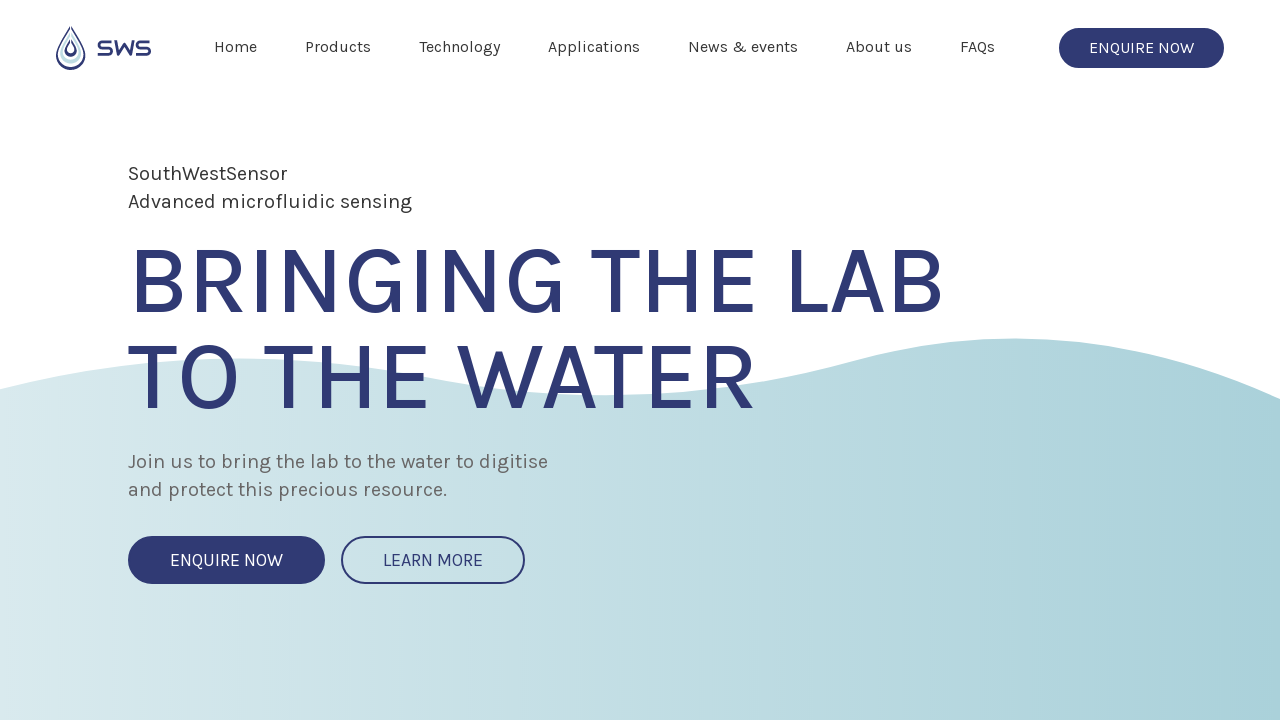

--- FILE ---
content_type: text/html; charset=utf-8
request_url: http://southwestsensor.com/
body_size: 547
content:
<!DOCTYPE HTML PUBLIC "-//W3C//DTD HTML 4.01//EN" "http://www.w3.org/TR/html4/strict.dtd">
<html>
  <head>
    <title>Southwest Sensor Ltd</title>
    <meta name="description" content="Portable/wearable chemical sensor technologies for monitoring and diagnostics in healthcare  and environmental applications." />
    <meta name="keywords" content="Portable
wearable
chemical sensor
healthcare
environmental" />
  </head>
  <frameset rows="100%,*" border="0">
    <frame src="http://southwestsensor.co.uk" frameborder="0" />
  </frameset>
</html>


--- FILE ---
content_type: text/html; charset=UTF-8
request_url: https://www.southwestsensor.co.uk/
body_size: 11115
content:
<!DOCTYPE html>
<html lang="en">
	<head>
		<meta charset="UTF-8">
		<meta name="viewport" content="width=device-width">
		<link rel="icon" type="image/svg+xml" href="/favicon.png">
		<meta name="generator" content="Astro v2.0.8">
		<link rel="canonical" href="https://www.southwestsensor.co.uk/">
		<link rel="sitemap" href="/sitemap-index.xml" type="application/xml">
		<link rel="preconnect" href="https://fonts.googleapis.com">
		<link rel="preconnect" href="https://fonts.gstatic.com" crossorigin>
		<link href="https://fonts.googleapis.com/css2?family=Karla:wght@400;500&display=swap" rel="stylesheet">
		<title>Advanced microfluidic sensing - SouthWestSensor Ltd.</title>
	<link rel="stylesheet" href="/_astro/404.e0a0910c.css" />
<link rel="stylesheet" href="/_astro/index.1f2faf99.css" /><script type="module" src="/_astro/hoisted.5821ae27.js"></script></head>
	<body class="font-sans text-sws-off-black transition-colors duration-500" data-barba="wrapper">
		<div class="w-full sticky top-0 z-50 transition-colors" x-bind:class="{ 'bg-transparent': !atTop, 'bg-white': atTop }" x-data="{ menuOpen: false, atTop: true }" x-init="
		document.addEventListener('swup:animationOutStart', function(){ menuOpen = false; });
		atTop = (window.pageYOffset < 30) ? false: true;
		$watch('menuOpen', function(value) {
			if (value) {
				window.disableScroll($refs.nav);
			} else {
				window.enableScroll($refs.nav);
			}
		});
	" x-on:scroll.window="atTop = (window.pageYOffset < 30) ? false: true">
	<div class="container xl:px-14 flex items-center w-full h-16 md:h-24">
		<div class="mr-4 xl:hidden">
			<button class="block" type="button" x-on:click="menuOpen = true">
				<svg width="22" height="16" viewBox="0 0 22 16" fill="none" xmlns="http://www.w3.org/2000/svg">
					<title>Open menu</title>
					<path fill-rule="evenodd" clip-rule="evenodd" d="M0 1C0 0.447715 0.447715 0 1 0H20.8141C21.3664 0 21.8141 0.447715 21.8141 1C21.8141 1.55228 21.3664 2 20.8141 2H1C0.447715 2 0 1.55228 0 1Z" fill="#303A74"></path>
					<path fill-rule="evenodd" clip-rule="evenodd" d="M0 7.94092C0 7.38863 0.447715 6.94092 1 6.94092H20.8141C21.3664 6.94092 21.8141 7.38863 21.8141 7.94092C21.8141 8.4932 21.3664 8.94092 20.8141 8.94092H1C0.447715 8.94092 0 8.4932 0 7.94092Z" fill="#303A74"></path>
					<path fill-rule="evenodd" clip-rule="evenodd" d="M0 14.8813C0 14.3291 0.447715 13.8813 1 13.8813H20.8141C21.3664 13.8813 21.8141 14.3291 21.8141 14.8813C21.8141 15.4336 21.3664 15.8813 20.8141 15.8813H1C0.447715 15.8813 0 15.4336 0 14.8813Z" fill="#303A74"></path>
				</svg>
			</button>
		</div>
		<a href="/" title="Go to the home page" class="flex items-center">
			<svg class="w-auto h-8 md:h-11" width="123" height="57" viewBox="0 0 123 57" fill="none" xmlns="http://www.w3.org/2000/svg">
	<title>SouthWestSensor logo</title>
	<path d="M16.1106 3.44215C16.5798 2.64702 17.2321 1.54725 17.5603 0.998225L18.1571 0L18.1756 1.9168L18.194 3.83359L16.7206 6.32276C15.9102 7.69177 14.4015 10.1905 13.3679 11.8754C10.1695 17.0895 9.07981 18.9592 7.47022 21.9954C4.3091 27.958 2.96179 31.5246 2.47399 35.2209C2.0365 38.5364 2.91169 42.3882 4.78254 45.3809C6.08495 47.4643 8.09735 49.4315 10.2469 50.7222C13.4423 52.6411 17.448 53.4534 21.1755 52.9385C24.9569 52.4162 28.1266 50.8738 30.7748 48.2677C32.564 46.5069 33.9123 44.3672 34.6629 42.0975C35.7224 38.894 35.7943 36.0811 34.9068 32.5628C34.3233 30.25 33.6348 28.4548 32.161 25.4031C30.1791 21.2992 27.1925 16.406 23.8365 10.7395C22.7723 8.94256 21.8358 7.42645 21.0844 6.15388L19.7183 3.84V1.92348C19.7183 0.738893 19.743 0.0318735 19.7829 0.0722844C19.8185 0.108289 20.6261 1.45431 21.5775 3.06352C22.529 4.67272 24.2735 7.5693 25.4541 9.50034C29.9786 16.9004 31.5855 19.7357 33.784 24.1983C36.2387 29.1812 37.3461 32.3875 37.8735 36.0394C38.0251 37.0887 38.0444 39.4032 37.9098 40.3765C37.4071 44.0115 36.0566 47.2522 33.9795 49.808C30.1776 54.486 24.9256 57 18.9551 57C15.8869 57 13.2523 56.399 10.5244 55.0767C5.28241 52.5357 1.50804 47.6484 0.367161 41.9243C-0.152487 39.3168 -0.122789 37.1087 0.470618 34.2307C1.10233 31.1671 2.13031 28.4028 4.22708 24.1295C6.29922 19.9065 8.02796 16.8279 12.1522 10.0167C13.8602 7.19582 15.6415 4.23729 16.1106 3.44215Z" fill="#303A74"></path>
	<path d="M16.6477 10.9116C17.3505 9.71892 17.9775 8.66562 18.0412 8.57096C18.1506 8.40842 18.1581 8.53736 18.1753 10.8956L18.1935 13.3924L16.5706 16.0932C12.2044 23.3597 10.8722 25.7576 10.0775 27.7809C8.99773 30.53 8.54192 32.8455 8.74987 34.5248C9.06379 37.0589 9.98075 38.9666 11.709 40.6813C12.5142 41.4802 13.2487 42.0232 14.1873 42.5134C17.0736 44.021 20.702 44.0394 23.6273 42.5613C26.0337 41.3454 27.8923 39.1836 28.6958 36.6658C29.0712 35.4895 29.1817 34.789 29.18 33.5954C29.1781 32.1917 28.8779 30.7066 28.2128 28.8098C27.2969 26.1978 26.3264 24.4031 21.3382 16.0969L19.7183 13.3996V10.9017C19.7183 8.77791 19.7326 8.41889 19.8139 8.5046C19.8664 8.56002 20.3881 9.41085 20.9731 10.3953C21.5582 11.3798 22.6445 13.1766 23.3872 14.3882C26.2863 19.1179 27.4369 21.1292 28.8807 23.9918C29.9319 26.0761 30.4201 27.1154 30.8372 28.1568C32.7182 32.8541 32.9782 36.3194 31.7158 39.8679C30.4116 43.5341 27.3466 46.565 23.6735 47.821C22.0249 48.3847 20.7295 48.598 18.9551 48.598C17.193 48.598 15.8211 48.3729 14.2367 47.8238C10.5903 46.56 7.51025 43.5474 6.23559 39.9978C5.05322 36.7053 5.14169 33.6664 6.53813 29.5994C7.01566 28.2088 7.58707 26.9202 8.74987 24.6114C10.3069 21.52 11.1487 20.0273 13.7386 15.7651C14.6359 14.2884 15.945 12.1043 16.6477 10.9116Z" fill="#BFDCE3"></path>
	<path d="M11.2057 30.865C11.7501 28.1344 12.6845 26.2463 17.2467 18.6565L18.1571 17.1419L18.1754 19.4632L18.1937 21.7846L17.6444 22.6713C14.9952 26.9486 14.0927 28.9389 14.0914 30.5064C14.0893 33.1059 16.3123 35.2944 18.9551 35.2944C20.5919 35.2944 22.114 34.4553 23.0484 33.0379C23.6543 32.1187 23.9305 30.8495 23.7494 29.8172C23.4769 28.2649 22.7002 26.6611 20.4022 22.9056L19.7165 21.785L19.7348 19.4635L19.753 17.1419L20.8383 18.9663C22.1104 21.1047 24.0247 24.389 24.6364 25.4826C25.8346 27.6247 26.6909 30.1186 26.8364 31.8905C26.9227 32.9413 26.5833 34.5385 26.0497 35.5919C24.89 37.8817 22.7042 39.4268 20.1064 39.7932C19.2233 39.9178 18.6868 39.9178 17.8038 39.7932C15.5108 39.4698 13.4887 38.1991 12.2569 36.3076C11.2478 34.7582 10.845 32.6731 11.2057 30.865Z" fill="#303A74"></path>
	<path fill-rule="evenodd" clip-rule="evenodd" d="M75.46 18.5888C75.46 18.9711 78.8563 37.3585 78.9656 37.5678C79.2768 38.1637 79.8277 38.4983 80.4979 38.4983C81.1132 38.4983 81.5969 38.2874 81.8917 37.8907C82.0232 37.7137 83.5745 35.2125 85.339 32.3325C87.1034 29.4524 88.5929 27.1029 88.6489 27.1115C88.7049 27.12 90.2059 29.5113 91.9845 32.4256C93.763 35.3398 95.3212 37.8343 95.4472 37.9687C95.5732 38.1031 95.8 38.2773 95.9512 38.3557C96.3126 38.543 97.1882 38.5379 97.5602 38.3462C97.8935 38.1744 98.3128 37.6602 98.4293 37.2805C98.5667 36.8328 101.809 18.6607 101.766 18.5817C101.729 18.5152 98.1718 18.465 98.1712 18.5309C98.1698 18.684 95.8241 31.433 95.7913 31.4656C95.7669 31.4901 94.4695 29.4674 92.9084 26.9707C90.9005 23.7596 89.9561 22.3395 89.681 22.1176C89.3404 21.8428 89.2141 21.8039 88.6649 21.8039C87.5819 21.8039 87.6672 21.702 84.4248 26.8654C82.8297 29.4055 81.501 31.4601 81.4721 31.4313C81.4433 31.4026 80.8922 28.4939 80.2475 24.9677L79.0755 18.5563L77.2677 18.5286C76.2735 18.5134 75.46 18.5405 75.46 18.5888Z" fill="#303A74"></path>
	<path d="M54.2474 22.5782C54.9865 20.4998 56.7923 19.085 59.0494 18.8159C59.4135 18.7725 62.4498 18.7309 65.7966 18.7235L71.8819 18.7102V20.537V22.3637H65.4816H59.0815L58.6326 22.6C58.3384 22.7548 58.0789 23.0048 57.8795 23.3256C57.6116 23.7568 57.5753 23.9069 57.5753 24.5871C57.5753 25.6288 57.9044 26.225 58.6772 26.5835L59.2022 26.8271L63.8161 26.8281C67.7124 26.8289 68.5434 26.8549 69.16 26.9946C72.0123 27.641 73.7183 29.7638 73.7136 32.6605C73.7097 35.0301 72.652 36.8456 70.724 37.7925C69.2841 38.4996 69.3291 38.4962 61.3155 38.4983L54.1608 38.5V36.7278V34.9556L61.4173 34.9265C69.4914 34.894 68.963 34.9412 69.6218 34.1933C70.1972 33.5405 70.3022 32.3903 69.8645 31.5358C69.6176 31.0537 69.3974 30.8487 68.8737 30.6135C68.5098 30.4501 67.9741 30.4267 63.4287 30.3753C58.0481 30.3145 58.1019 30.3195 57.0072 29.7694C55.7208 29.1227 54.6772 27.9287 54.2307 26.5928C53.9159 25.6507 53.925 23.4852 54.2474 22.5782Z" fill="#303A74"></path>
	<path d="M103.534 22.5782C104.273 20.4998 106.079 19.085 108.336 18.8159C108.7 18.7725 111.736 18.7309 115.083 18.7235L121.168 18.7102V20.537V22.3637H114.768H108.368L107.919 22.6C107.625 22.7548 107.365 23.0048 107.166 23.3256C106.898 23.7568 106.862 23.9069 106.862 24.5871C106.862 25.6288 107.191 26.225 107.964 26.5835L108.489 26.8271L113.102 26.8281C116.999 26.8289 117.83 26.8549 118.446 26.9946C121.299 27.641 123.005 29.7638 123 32.6605C122.996 35.0301 121.938 36.8456 120.01 37.7925C118.571 38.4996 118.616 38.4962 110.602 38.4983L103.447 38.5V36.7278V34.9556L110.704 34.9265C118.778 34.894 118.249 34.9412 118.908 34.1933C119.484 33.5405 119.589 32.3903 119.151 31.5358C118.904 31.0537 118.684 30.8487 118.16 30.6135C117.796 30.4501 117.261 30.4267 112.715 30.3753C107.334 30.3145 107.388 30.3195 106.294 29.7694C105.007 29.1227 103.964 27.9287 103.517 26.5928C103.202 25.6507 103.211 23.4852 103.534 22.5782Z" fill="#303A74"></path>
</svg>
		</a>
		<div class="hidden fixed inset-0 bg-sws-blue z-50 xl:flex items-center justify-center  xl:relative xl:inset-auto xl:bg-transparent xl:mx-auto" x-bind:class="{ 'flex': menuOpen, 'hidden': !menuOpen }" x-ref="nav">
			<div class="absolute left-0 top-0 xl:hidden">
				<button type="button" x-on:click="menuOpen = false" class="pl-10 pt-10 pb-8 pr-8">
					<svg width="16" height="16" viewBox="0 0 16 16" fill="none" xmlns="http://www.w3.org/2000/svg">
						<path fill-rule="evenodd" clip-rule="evenodd" d="M15.6368 0.354787C16.072 0.779885 16.0844 1.46528 15.6648 1.90511L9.61498 7.81383L15.6648 13.7228C15.9912 14.042 16.0888 14.5218 15.9121 14.9387C15.7353 15.3555 15.3191 15.6275 14.8571 15.6279C14.5541 15.6276 14.2636 15.5099 14.0495 15.3005L7.99997 9.39083L1.95048 15.3005C1.73636 15.5099 1.44587 15.6276 1.14287 15.6279C0.680935 15.6275 0.264667 15.3555 0.087949 14.9387C-0.088769 14.5218 0.00880954 14.042 0.335241 13.7228L6.38398 7.81284L0.335241 1.90511C-0.0843534 1.46528 -0.07197 0.779885 0.363248 0.354787C0.798466 -0.0703104 1.50018 -0.0824094 1.95048 0.327428L7.99997 6.23583L14.0495 0.327428C14.4998 -0.0824094 15.2015 -0.0703104 15.6368 0.354787Z" fill="white"></path>
					</svg>
				</button>
			</div>
			<nav class="flex flex-col text-center text-xl md:text-2xl space-y-5 text-white xl:space-y-0 xl:text-sws-off-black xl:text-base xl:text-left xl:flex-row justify-center xl:space-x-12">
				<a class="border-b-2 border-transparent xl:hover:border-sws-blue xl:hover:text-sws-blue" href="/">Home</a>
				<a class="border-b-2 border-transparent xl:hover:border-sws-blue xl:hover:text-sws-blue" href="/products">Products</a>
				<a class="border-b-2 border-transparent xl:hover:border-sws-blue xl:hover:text-sws-blue" href="/technology">Technology</a>
				<a class="border-b-2 border-transparent xl:hover:border-sws-blue xl:hover:text-sws-blue" href="/applications">Applications</a>
				<a class="border-b-2 border-transparent xl:hover:border-sws-blue xl:hover:text-sws-blue" href="/news-and-events/news">News &amp; events</a>
				<a class="border-b-2 border-transparent xl:hover:border-sws-blue xl:hover:text-sws-blue" href="/about-us">About us</a>
				<a class="border-b-2 border-transparent xl:hover:border-sws-blue xl:hover:text-sws-blue" href="/faqs">FAQs</a>
			</nav>
		</div>
		<div class="flex ml-auto xl:ml-0 justify-end">
			<a href="/contact-us" class="rounded-full inline-block text-center text-sm px-4 py-1.5 md:px-7 md:text-base border-2 border-sws-blue bg-sws-blue text-white hover:bg-sws-blue-300 hover:border-sws-blue-300 uppercase">Enquire now</a>
		</div>
	</div>
</div><main id="swup">
		<main>
		<div class="relative overflow-hidden">
			<div class="absolute inset-0 top-[100px] sm:top-0 md:top-[100px]">
	<!-- waves generated using https://loading.io/background/m-wave/ -->
	<svg class="relative w-full h-auto lg:hidden" xmlns="http://www.w3.org/2000/svg" xmlns:xlink="http://www.w3.org/1999/xlink" width="480" height="150" preserveAspectRatio="none" viewBox="0 0 480 150">
		<g transform="translate(240,75) scale(1,-1) translate(-240,-75)">
			<linearGradient id="lg-0.7911656949123513" x1="0" x2="1" y1="0" y2="0">
				<stop stop-color="#d9eaee" offset="0"></stop>
				<stop stop-color="#aad1da" offset="1"></stop>
			</linearGradient>
			<path d="" fill="url(#lg-0.7911656949123513)" opacity="1">
				<animate attributeName="d" dur="10s" repeatCount="indefinite" keyTimes="0;0.333;0.667;1" calcMode="spline" keySplines="0.5 0 0.5 1;0.5 0 0.5 1;0.5 0 0.5 1" begin="0s" values="M0 0L 0 64.87607650820895Q 80 118.05853602451542  160 74.58104316923534T 320 59.34275123282649T 480 66.6125202116398L 480 0 Z;M0 0L 0 55.08776494579021Q 80 81.71807059117151  160 54.165357316203696T 320 73.00768467128054T 480 73.77465993755757L 480 0 Z;M0 0L 0 65.54996915987002Q 80 115.30169523216205  160 71.70170898596227T 320 54.08427312747684T 480 64.31810674147127L 480 0 Z;M0 0L 0 64.87607650820895Q 80 118.05853602451542  160 74.58104316923534T 320 59.34275123282649T 480 66.6125202116398L 480 0 Z"></animate>
			</path>
		</g>
	</svg>


	<svg xmlns="http://www.w3.org/2000/svg" class="w-full hidden lg:block z-0" xmlns:xlink="http://www.w3.org/1999/xlink" width="1440" height="300" preserveAspectRatio="none" viewBox="0 0 1440 300">
		<g transform="translate(720,150) scale(1,-1) translate(-720,-150)">
			<linearGradient id="lg-0.04750018926038568" x1="0" x2="1" y1="0" y2="0">
				<stop stop-color="#D9EAEE" offset="0"></stop>
				<stop stop-color="#AAD1DA" offset="1"></stop>
			</linearGradient>
			<path d="" fill="url(#lg-0.04750018926038568)">
				<animate attributeName="d" dur="8" repeatCount="indefinite" keyTimes="0;0.333;0.667;1" calcMode="spline" keySplines="0.5 0 0.5 1;0.5 0 0.5 1;0.5 0 0.5 1" begin="0s" values="M0 0L 0 141.14352869710493Q 240 173.38430886629627  480 132.89021769304526T 960 94.80278786679632T 1440 134.2746913751197L 1440 0 Z;M0 0L 0 104.45852616459432Q 240 160.7226752748706  480 117.72485478753705T 960 137.54274510436596T 1440 94.50984919020033L 1440 0 Z;M0 0L 0 100.36147261999554Q 240 139.7973412723406  480 107.42199154409924T 960 118.51425356070943T 1440 131.33496855203174L 1440 0 Z;M0 0L 0 141.14352869710493Q 240 173.38430886629627  480 132.89021769304526T 960 94.80278786679632T 1440 134.2746913751197L 1440 0 Z"></animate>
			</path>
		</g>
	</svg>


	<svg class="relative w-full h-[9999px]" width="1440" height="923" viewBox="0 0 1440 923" preserveAspectRatio="none" fill="none" xmlns="http://www.w3.org/2000/svg">
		<rect width="1440" height="923" fill="url(#paint0_linear_146_1735)"></rect>
		<defs>
			<linearGradient id="paint0_linear_146_1735" x1="0" x2="1" y1="0" y2="0">
			<stop stop-color="#D9EAEE"></stop>
			<stop offset="1" stop-color="#AAD1DA"></stop>
			</linearGradient>
		</defs>
	</svg>
</div>
			<div class="container mt-6 md:mt-16 relative">
				<div class="text-lg xl:text-xl">SouthWestSensor<br>Advanced microfluidic sensing</div>
				<div class="max-w-4xl mt-4">
					<h1 class="text-sws-blue text-5xl md:text-6xl xl:text-8xl uppercase font-medium">Bringing the lab to the water</h1>
				</div>
				<p class="text-lg xl:text-xl max-w-md mt-6 text-gray-aa">
					Join us to bring the lab to the water to digitise and protect this precious resource.
				</p>
				<div class="flex flex-col items-center justify-center md:block mt-4">
	<a href="/contact-us" class="rounded-full inline-block text-center px-10 py-2 text-lg border-2 border-sws-blue bg-sws-blue text-white hover:bg-sws-blue-300 hover:border-sws-blue-300 mr-4 mt-4 uppercase">Enquire now</a><a href="/technology" class="rounded-full inline-block text-center px-10 py-2 text-lg border-2 border-sws-blue text-sws-blue hover:bg-sws-blue-300 hover:border-sws-blue-300 hover:text-white mr-4 mt-4 uppercase">Learn more</a>
</div>
			</div>
			<div class="container relative pb-16 sm:pb-32 md:pt-44 md:pb-40 xl:pt-52 xl:pb-72" id="rotator">
	<div class="relative md:absolute inset-0 flex items-center justify-center">
		<!-- <canvas width="500" height="1000" class="w-full sm:w-5/12 md:w-4/12 xl:w-5/12" data-rotator-canvas></canvas> -->
		<img src="/images/home/heroic-probe.webp" x-data="webpsupport" class="w-full sm:w-5/12 md:w-4/12 xl:w-5/12">
	</div>
	<div class="grid grid-cols-3 gap-y-6 xl:gap-y-0 gap-x-10 relative">
		<div class="col-span-3 pr-12 xl:pr-0 md:col-span-1 md:pl-10 xl:pl-20" data-rotator-text="left">
			<div class="text-2xl md:text-3xl xl:text-5xl leading-snug text-sws-off-black font-medium">Lab-quality data</div>
			<div class="text-gray-aa text-base xl:text-2xl mt-2">Accuracy & precision >90%</div>
		</div>
		<div class="col-span-3 pr-12 col-start-1 md:col-start-3 md:col-span-1 md:pr-10 xl:pr-40 row-start-2" data-rotator-text="right">
			<div class="text-2xl md:text-3xl xl:text-5xl leading-snug text-sws-off-black font-medium">Low cost</div>
			<div class="text-gray-aa text-base xl:text-2xl mt-2">More affordable than existing wet chemical analysers.</div>
		</div>
		<div class="col-span-3 pr-12 xl:pr-0 md:col-span-1 md:pl-10 xl:pl-20 row-start-3" data-rotator-text="left">
			<div class="text-2xl md:text-3xl xl:text-5xl leading-snug text-sws-off-black font-medium">High frequency</div>
			<div class="text-gray-aa text-base xl:text-2xl mt-2">Quasi-continuous data up to every 10 seconds.</div>
		</div>
		<div class="col-span-3 pr-12 col-start-1 md:col-start-3 md:col-span-1 md:pr-10 xl:pr-40 row-start-4" data-rotator-text="right">
			<div class="text-2xl md:text-3xl xl:text-5xl leading-snug text-sws-off-black font-medium">Low maintenance</div>
			<div class="text-gray-aa text-base xl:text-2xl mt-2">Ultra-efficient reagent use and remote streaming&ZeroWidthSpace;/&ZeroWidthSpace;SCADA.</div>
		</div>
	</div>
</div>
		</div>

		<div class="container px-0">
			<img class="w-full h-auto hidden md:block lazyload" data-src="/images/home/full-width-image-1-desktop.jpg" alt="Image of a river running through some trees">
			<img class="w-full h-auto block md:hidden lazyload" data-src="/images/home/full-width-image-1-mobile.jpg" alt="Image of a river running through some trees">
		</div>

		<div class="container xl:px-0 py-12 md:py-20 xl:py-44 relative overflow-hidden">
			<div class="absolute inset-0 flex items-center justify-center">
				<div>
					<svg class="w-[200%] xs:w-[120%] md:w-full h-auto" width="1440" height="478" viewBox="0 0 1440 478" fill="none" xmlns="http://www.w3.org/2000/svg">
						<path opacity="0.5" fill-rule="evenodd" clip-rule="evenodd" d="M1287.88 0.00143419C1289.85 0.0539633 1291.49 1.5392 1291.74 3.49834L1333.39 332.973L1374.33 63.3994C1374.62 61.4846 1376.24 60.0532 1378.18 60.0014C1380.11 59.9497 1381.81 61.2923 1382.2 63.1889L1443.92 361.189L1436.08 362.811L1378.89 86.6507L1336.98 362.601C1336.68 364.574 1334.97 366.025 1332.98 366C1330.98 365.975 1329.31 364.482 1329.06 362.502L1287.07 30.3473L1233.82 324.712C1233.48 326.583 1231.87 327.957 1229.97 327.999C1228.07 328.041 1226.41 326.74 1225.98 324.887L1176.61 107.726L1099.89 432.919C1099.45 434.776 1097.77 436.065 1095.86 435.998C1093.95 435.93 1092.36 434.525 1092.05 432.641L1026.38 28.137L979.026 300.685C978.698 302.571 977.08 303.961 975.166 303.999C973.251 304.038 971.578 302.714 971.175 300.843L930.711 113.083L894.706 376.542C894.437 378.506 892.77 379.978 890.787 380C888.805 380.022 887.105 378.588 886.792 376.63L853.202 166.171L797.916 432.812C797.523 434.71 795.825 436.053 793.888 435.998C791.95 435.944 790.331 434.509 790.044 432.592L731.805 43.438C722.978 86.2635 709.697 141.61 697.75 190.009C692.347 211.897 687.211 232.386 682.878 249.672C681.517 255.105 680.234 260.221 679.048 264.964C676.566 274.889 674.505 283.177 673.014 289.332C671.495 295.602 670.629 299.412 670.457 300.582C670.396 301 670.197 302.347 669.17 303.439C668.509 304.142 667.497 304.738 666.224 304.788C665.078 304.832 664.206 304.412 663.723 304.111C662.838 303.559 662.262 302.782 661.981 302.38C661.626 301.874 661.291 301.295 660.979 300.703C659.756 298.384 658.192 294.539 656.4 289.711C652.777 279.947 647.92 265.334 642.54 248.68C638.737 236.906 634.669 224.102 630.575 211.217C624.513 192.138 618.395 172.883 612.998 156.533L548.93 345.286C548.354 346.984 546.717 348.091 544.925 347.994C543.134 347.897 541.627 346.619 541.238 344.868L472.523 35.6515L400.852 269.174C400.319 270.909 398.684 272.069 396.87 271.997C395.056 271.925 393.518 270.641 393.123 268.868L364.53 140.299L324.565 362.707C324.22 364.627 322.541 366.018 320.59 366C318.639 365.981 316.987 364.558 316.678 362.632L263.187 28.5131L187.028 474.673C186.703 476.58 185.06 477.98 183.126 478C181.192 478.02 179.521 476.653 179.157 474.753L115.42 142.388L84.1706 324.676C83.8382 326.615 82.1448 328.025 80.1775 328C78.2102 327.975 76.553 326.523 76.2698 324.576L36.004 47.8137L3.95804 268.575L-3.95898 267.425L32.041 19.4254C32.3265 17.4591 34.012 16.0003 35.9989 16C37.9858 15.9997 39.6718 17.4579 39.9579 19.4241L80.5515 298.44L111.257 119.324C111.584 117.418 113.227 116.019 115.16 116C117.094 115.981 118.764 117.348 119.128 119.247L182.856 451.568L259.371 3.32696C259.7 1.39763 261.377 -0.0100283 263.334 7.18674e-05C265.292 0.010172 266.954 1.43507 267.263 3.36769L320.856 338.118L360.177 119.293C360.514 117.417 362.127 116.04 364.032 116.001C365.937 115.962 367.605 117.272 368.018 119.132L397.646 252.353L469.318 18.8264C469.851 17.0906 471.486 15.9313 473.301 16.0031C475.115 16.075 476.653 17.3598 477.047 19.1323L545.947 329.183L609.24 142.714C609.791 141.091 611.315 140 613.029 140C614.743 140 616.266 141.093 616.817 142.716C623.048 161.108 630.701 185.194 638.239 208.917C642.326 221.78 646.379 234.536 650.153 246.22C655.535 262.883 660.344 277.345 663.9 286.927C664.209 287.76 664.507 288.55 664.793 289.296C664.936 288.701 665.085 288.084 665.239 287.448C666.738 281.261 668.805 272.947 671.287 263.023C672.473 258.28 673.755 253.167 675.115 247.74C679.449 230.45 684.582 209.973 689.983 188.091C704.185 130.56 720.206 63.4707 728.41 19.2701C728.766 17.3489 730.459 15.9665 732.412 16.0006C734.366 16.0348 736.009 17.4755 736.298 19.408L794.636 409.228L849.797 143.188C850.189 141.297 851.876 139.957 853.806 140.001C855.737 140.046 857.359 141.463 857.664 143.37L890.436 348.701L925.865 89.4584C926.128 87.5344 927.735 86.0771 929.675 86.0029C931.616 85.9287 933.329 87.259 933.738 89.1573L974.664 279.058L1022.57 3.3153C1022.91 1.39079 1024.58 -0.010744 1026.54 8.02121e-05C1028.49 0.0109039 1030.15 1.43092 1030.46 3.35901L1096.72 411.506L1172.79 89.0815C1173.22 87.2699 1174.84 85.9925 1176.7 86C1178.56 86.0076 1180.17 87.2982 1180.59 89.1132L1229.44 303.995L1283.83 3.288C1284.19 1.34481 1285.9 -0.0510949 1287.88 0.00143419Z" fill="#D9EAEE"></path>
					</svg>
				</div>
			</div>

			<div class="md:grid md:grid-cols-12 relative">
				<div class="md:col-start-6 md:col-span-7 xl:col-start-7 xl:col-span-4 xl:ml-auto prose max-w-none">
					<h2 class="text-lg md:text-2xl">Best-in-class water monitoring data</h2>
					<p>High-frequency, real-time, lab-quality data that is autonomously generated and can be trusted.</p>
					<h2 class="text-lg md:text-2xl">Data formats that suit the customer</h2>
					<p>Platform-agnostic remote data output enabling integration with customers' dashboard systems.</p>
				</div>
			</div>

		</div>

		<div class="container pt-8 pb-20 xl:py-32">

			<div class="text-2xl xl:text-5xl leading-relaxed font-medium">
				Products for surface water monitoring to detect adverse changes early to guide remedial action; effluent monitoring to prevent spillage; process control to reduce emission and save cost; and many more applications; all aimed at protecting the precious water resource.
			</div>

		</div>

		<div class="container px-0">
			<img class="w-full h-auto hidden md:block lazyload" data-src="/images/home/full-width-image-2-desktop.jpg" alt="Image of ripples on water surface">
			<img class="w-full h-auto block md:hidden lazyload" data-src="/images/home/full-width-image-2-mobile.jpg" alt="Image of ripples on water surface">
		</div>

		<section class="container">

			<div class="md:grid md:grid-cols-12 py-20 gap-x-10 xl:py-32">
				<div class="md:col-span-4 xl:col-span-3">
					<p class="text-xl md:text-3xl">Advanced nanodroplet-based sensing platform</p>
				</div>
				<div class="mt-6 md:col-span-7 md:mt-0 xl:col-span-8 col-start-5 prose xl:prose-xl max-w-none">
					<h2 class="text-2xl md:text-3.5xl font-medium">
						Cutting-edge microfluidics for highly efficient autonomous sensing with lab accuracy
					</h2>
					<p>
						We use advanced proprietary microfluidics to draw sample into the sensor device and mix it with on-board reagents and oil for highly specific and accurate determination of analyte levels. The oil segments the aqueous flow into a train of nanodroplets (volume 0.0000001 L), resulting in distinct measurement points and ultra-low reagent consumption.
					</p>
					<p><a href="/technology">SWS Technology</a></p>
				</div>
			</div>

		</section>

		<section class="bg-aqua-pale py-20 xl:py-32">
			<div class="container">

				<div class="space-y-20 md:space-y-32">
	<div class="xl:grid xl:grid-cols-12 xl:px-24 relative">
		<div class="xl:col-span-5">
			<div class="text-2xl md:text-3xl">DropletSens&#8482;</div>
			<div class="text-5xl md:text-6xl uppercase font-medium">Probe</div>
			<div class="mt-4 prose md:prose-xl max-w-none">
				<p>Our probe product range is designed to be used inside the water source to be monitored ('in-situ') and is fully waterproof.</p>
			</div>
			<div class="mt-6 text-xl">
				<div class="border-b-2 inline-block border-sws-off-black hover:text-sws-blue hover:border-sws-blue"><a href="/products/probe/nitrate">Nitrate/Nitrite</a></div>
			</div>
			<div class="text-xl mt-4">
				<div class="border-b-2 inline-block border-sws-off-black hover:text-sws-blue hover:border-sws-blue"><a href="/products/probe/ammonium">Ammonium</a></div>
			</div>
			<div class="text-xl mt-4">
				<div class="border-b-2 inline-block border-sws-off-black hover:text-sws-blue hover:border-sws-blue"><a href="/products/probe/phosphate">Phosphate</a></div>
			</div>
		</div>
		<div class="xl:col-span-6 xl:col-start-7 flex items-center justify-center mt-10 xl:mt-0">
			<img class="lazyload" width="232" height="298" x-data="webpsupport" data-src="/images/product-overview/probe.webp" alt="Image of DropletSens Probe">
		</div>
	</div>

	<div class="xl:grid xl:grid-cols-12 xl:px-24 relative">
		<div class="xl:col-span-5">
			<div class="text-2xl md:text-3xl">DropletSens&#8482;</div>
			<div class="text-5xl md:text-6xl uppercase font-medium">Online Analyser</div>
			<div class="mt-4 prose md:prose-xl max-w-none">
				<p>Our online analyser product range is designed for use cases where water is pumped to the sensor device, which is typically installed in outbuildings, measurement kiosks or inside water treatment plants.</p>
			</div>
			<div class="mt-6 text-xl">
				<div class="border-b-2 inline-block border-sws-off-black hover:text-sws-blue hover:border-sws-blue"><a href="/products/online-analyser/nitrate">Nitrate/Nitrite</a></div>
			</div>
			<div class="text-xl mt-4">
				<div class="border-b-2 inline-block border-sws-off-black hover:text-sws-blue hover:border-sws-blue"><a href="/products/online-analyser/ammonium">Ammonium</a></div>
			</div>
			<div class="text-xl mt-4">
				<div class="border-b-2 inline-block border-sws-off-black hover:text-sws-blue hover:border-sws-blue"><a href="/products/online-analyser/phosphate">Phosphate</a></div>
			</div>
		</div>
		<div class="xl:col-span-6 xl:col-start-7 flex items-center justify-center mt-10 xl:mt-0">
			<img class="lazyload" x-data="webpsupport" data-src="/images/product-overview/analyser.webp" alt="Image of DropletSens Online Analyser">
		</div>
	</div>
</div>

			</div>
		</section>

		<section class="bg-sws-blue py-16 xl:py-32">
	<div class="container">

		<div class="md:grid md:grid-cols-12 gap-x-10">

			<div class="md:col-span-5 xl:col-span-4 text-white">
				<div class="text-5xl md:text-6xl uppercase">Make an enquiry</div>
				<div class="mt-4 text-md xl:text-xl">If you are interested in our products or have monitoring needs not currently covered, please contact us.</div>
			</div>
			<div class="md:col-span-7 xl:col-span-8 mt-10 md:mt-0">

				<form class='space-y-6' data-netlify-recaptcha='true' method='post' name='contact'><input type='hidden' name='form-name' value='contact' />
	<div class="grid grid-cols-4 gap-y-2 xl:gap-y-0">
	<label for="full_name" class="col-span-4 xl:col-span-1 pt-1 text-base xl:text-xl text-white">Full name</label>
	<div class="col-span-4 xl:col-span-3">
		<input name="full_name" id="full_name" required type="text" class="border text-lg md:text-xl p-1 block w-full bg-sws-blue text-white border-white">
	</div>
</div>
	<div class="grid grid-cols-4 gap-y-2 xl:gap-y-0">
	<label for="email_address" class="col-span-4 xl:col-span-1 pt-1 text-base xl:text-xl text-white">Email address</label>
	<div class="col-span-4 xl:col-span-3">
		<input name="email_address" id="email_address" required type="email" class="border text-lg md:text-xl p-1 block w-full bg-sws-blue text-white border-white">
	</div>
</div>
	<div class="grid grid-cols-4 gap-y-2 xl:gap-y-0">
	<label for="phone_number" class="col-span-4 xl:col-span-1 pt-1 text-base xl:text-xl text-white">Phone number</label>
	<div class="col-span-4 xl:col-span-3">
		<input name="phone_number" id="phone_number" required type="tel" class="border text-lg md:text-xl p-1 block w-full bg-sws-blue text-white border-white">
	</div>
</div>
	<div class="grid grid-cols-4 gap-y-2 xl:gap-y-0">
	<label for="message" class="col-span-4 xl:col-span-1 pt-1 text-base xl:text-xl text-white">Message</label>
	<div class="col-span-4 xl:col-span-3">
		<textarea name="message" id="message" required class="w-full h-32 p-2 text-lg xl:text-xl border bg-sws-blue text-white border-white"></textarea>
	</div>
</div>

	<div class="flex justify-center md:justify-end">
		<div><script src='https://www.google.com/recaptcha/api.js'></script>
<div class='g-recaptcha' data-sitekey='6LdnkKEqAAAAAPvyqoRAmjXxvE6evlb5z-5Ol90Y'></div>
<noscript>
  <div>
  <div style="width: 302px; height: 422px; position: relative;">
  <div style="width: 302px; height: 422px; position: absolute;">
  <iframe src="https://www.google.com/recaptcha/api/fallback?k=6LdnkKEqAAAAAPvyqoRAmjXxvE6evlb5z-5Ol90Y" frameborder="0" scrolling="no"
    style="width: 302px; height:422px; border-style: none;">
  </iframe>
  </div>
  </div>
  <div style="width: 300px; height: 60px; border-style: none; bottom: 12px; left: 25px; margin: 0px; padding: 0px; right: 25px; background: #f9f9f9; border: 1px solid #c1c1c1; border-radius: 3px;">
    <textarea id="g-recaptcha-response" name="g-recaptcha-response" class="g-recaptcha-response"
      style="width: 250px; height: 40px; border: 1px solid #c1c1c1; margin: 10px 25px; padding: 0px; resize: none;" >
    </textarea>
  </div>
  </div>
</noscript>
</div>
	</div>

	<div class="flex justify-center md:justify-end">
		<button type="submit" class="rounded-full inline-block text-center py-1.5 px-7 md:px-10 md:py-2 text-base bg-white text-sws-blue hover:bg-sws-blue-300 hover:border-sws-blue-300 hover:text-white uppercase">Send Message</button>
	</div>
</form>

			</div>

		</div>

	</div>
</section>

	</main>
	</main><footer class="bg-sws-blue">
	<div class="container py-12 xl:py-20">
		<div class="grid grid-cols-12">
			<div class="col-span-12 xl:col-span-7">
				<p class="text-white uppercase text-5xl xl:text-7.5xl font-medium">Bringing the lab to the water</p>
				<p class="text-white text-xl font-medium mt-16">SouthWestSensor <br> Advanced microfluidic sensing</p>
			</div>
			<div class="hidden xl:block col-span-3 col-start-10">
				<nav class="text-3xl space-y-3 flex flex-col items-start">
					<a class="text-white border-b-2 border-transparent hover:border-white" href="/products">Products</a>
					<a class="text-white border-b-2 border-transparent hover:border-white" href="/technology">Technology</a>
					<a class="text-white border-b-2 border-transparent hover:border-white" href="/applications">Applications</a>
					<a class="text-white border-b-2 border-transparent hover:border-white" href="/news-and-events">News &amp; events</a>
					<a class="text-white border-b-2 border-transparent hover:border-white" href="/about-us">About us</a>
					<a class="text-white border-b-2 border-transparent hover:border-white" href="/faqs">FAQs</a>
				</nav>
			</div>

		</div>

		<div class="text-sm space-y-4 xl:space-y-0 xl:flex justify-between mt-6 xl:mt-32 uppercase text-white xl:text-base">
			<div class="">
				<div>© SOUTHWESTSENSOR LTD.   REGISTERED NO. 09736075 </div>
				<div>2 Venture Road, southampton so16 7np</div>
			</div>
			<div class="">
				<div>CONTACT</div>
				<div><a href="tel:+447940225171" class="hover:underline">(+44) 7940 225171</a></div>
			</div>
			<div class="">
				<div>Careers</div>
				<div><a href="mailto:careers@southwestsensor.co.uk" class="hover:underline">careers@southwestsensor.co.uk</a></div>
			</div>
			<div class="">
				<div><a class="hover:underline" href="/privacy-policy">Privacy policy</a></div>
				<div><a class="hover:underline" href="/terms-and-conditions">Terms &amp; conditions</a></div>
			</div>
		</div>


	</div>
</footer>
	</body></html>



--- FILE ---
content_type: text/html; charset=UTF-8
request_url: https://www.southwestsensor.co.uk/
body_size: 10903
content:
<!DOCTYPE html>
<html lang="en">
	<head>
		<meta charset="UTF-8">
		<meta name="viewport" content="width=device-width">
		<link rel="icon" type="image/svg+xml" href="/favicon.png">
		<meta name="generator" content="Astro v2.0.8">
		<link rel="canonical" href="https://www.southwestsensor.co.uk/">
		<link rel="sitemap" href="/sitemap-index.xml" type="application/xml">
		<link rel="preconnect" href="https://fonts.googleapis.com">
		<link rel="preconnect" href="https://fonts.gstatic.com" crossorigin>
		<link href="https://fonts.googleapis.com/css2?family=Karla:wght@400;500&display=swap" rel="stylesheet">
		<title>Advanced microfluidic sensing - SouthWestSensor Ltd.</title>
	<link rel="stylesheet" href="/_astro/404.e0a0910c.css" />
<link rel="stylesheet" href="/_astro/index.1f2faf99.css" /><script type="module" src="/_astro/hoisted.5821ae27.js"></script></head>
	<body class="font-sans text-sws-off-black transition-colors duration-500" data-barba="wrapper">
		<div class="w-full sticky top-0 z-50 transition-colors" x-bind:class="{ 'bg-transparent': !atTop, 'bg-white': atTop }" x-data="{ menuOpen: false, atTop: true }" x-init="
		document.addEventListener('swup:animationOutStart', function(){ menuOpen = false; });
		atTop = (window.pageYOffset < 30) ? false: true;
		$watch('menuOpen', function(value) {
			if (value) {
				window.disableScroll($refs.nav);
			} else {
				window.enableScroll($refs.nav);
			}
		});
	" x-on:scroll.window="atTop = (window.pageYOffset < 30) ? false: true">
	<div class="container xl:px-14 flex items-center w-full h-16 md:h-24">
		<div class="mr-4 xl:hidden">
			<button class="block" type="button" x-on:click="menuOpen = true">
				<svg width="22" height="16" viewBox="0 0 22 16" fill="none" xmlns="http://www.w3.org/2000/svg">
					<title>Open menu</title>
					<path fill-rule="evenodd" clip-rule="evenodd" d="M0 1C0 0.447715 0.447715 0 1 0H20.8141C21.3664 0 21.8141 0.447715 21.8141 1C21.8141 1.55228 21.3664 2 20.8141 2H1C0.447715 2 0 1.55228 0 1Z" fill="#303A74"></path>
					<path fill-rule="evenodd" clip-rule="evenodd" d="M0 7.94092C0 7.38863 0.447715 6.94092 1 6.94092H20.8141C21.3664 6.94092 21.8141 7.38863 21.8141 7.94092C21.8141 8.4932 21.3664 8.94092 20.8141 8.94092H1C0.447715 8.94092 0 8.4932 0 7.94092Z" fill="#303A74"></path>
					<path fill-rule="evenodd" clip-rule="evenodd" d="M0 14.8813C0 14.3291 0.447715 13.8813 1 13.8813H20.8141C21.3664 13.8813 21.8141 14.3291 21.8141 14.8813C21.8141 15.4336 21.3664 15.8813 20.8141 15.8813H1C0.447715 15.8813 0 15.4336 0 14.8813Z" fill="#303A74"></path>
				</svg>
			</button>
		</div>
		<a href="/" title="Go to the home page" class="flex items-center">
			<svg class="w-auto h-8 md:h-11" width="123" height="57" viewBox="0 0 123 57" fill="none" xmlns="http://www.w3.org/2000/svg">
	<title>SouthWestSensor logo</title>
	<path d="M16.1106 3.44215C16.5798 2.64702 17.2321 1.54725 17.5603 0.998225L18.1571 0L18.1756 1.9168L18.194 3.83359L16.7206 6.32276C15.9102 7.69177 14.4015 10.1905 13.3679 11.8754C10.1695 17.0895 9.07981 18.9592 7.47022 21.9954C4.3091 27.958 2.96179 31.5246 2.47399 35.2209C2.0365 38.5364 2.91169 42.3882 4.78254 45.3809C6.08495 47.4643 8.09735 49.4315 10.2469 50.7222C13.4423 52.6411 17.448 53.4534 21.1755 52.9385C24.9569 52.4162 28.1266 50.8738 30.7748 48.2677C32.564 46.5069 33.9123 44.3672 34.6629 42.0975C35.7224 38.894 35.7943 36.0811 34.9068 32.5628C34.3233 30.25 33.6348 28.4548 32.161 25.4031C30.1791 21.2992 27.1925 16.406 23.8365 10.7395C22.7723 8.94256 21.8358 7.42645 21.0844 6.15388L19.7183 3.84V1.92348C19.7183 0.738893 19.743 0.0318735 19.7829 0.0722844C19.8185 0.108289 20.6261 1.45431 21.5775 3.06352C22.529 4.67272 24.2735 7.5693 25.4541 9.50034C29.9786 16.9004 31.5855 19.7357 33.784 24.1983C36.2387 29.1812 37.3461 32.3875 37.8735 36.0394C38.0251 37.0887 38.0444 39.4032 37.9098 40.3765C37.4071 44.0115 36.0566 47.2522 33.9795 49.808C30.1776 54.486 24.9256 57 18.9551 57C15.8869 57 13.2523 56.399 10.5244 55.0767C5.28241 52.5357 1.50804 47.6484 0.367161 41.9243C-0.152487 39.3168 -0.122789 37.1087 0.470618 34.2307C1.10233 31.1671 2.13031 28.4028 4.22708 24.1295C6.29922 19.9065 8.02796 16.8279 12.1522 10.0167C13.8602 7.19582 15.6415 4.23729 16.1106 3.44215Z" fill="#303A74"></path>
	<path d="M16.6477 10.9116C17.3505 9.71892 17.9775 8.66562 18.0412 8.57096C18.1506 8.40842 18.1581 8.53736 18.1753 10.8956L18.1935 13.3924L16.5706 16.0932C12.2044 23.3597 10.8722 25.7576 10.0775 27.7809C8.99773 30.53 8.54192 32.8455 8.74987 34.5248C9.06379 37.0589 9.98075 38.9666 11.709 40.6813C12.5142 41.4802 13.2487 42.0232 14.1873 42.5134C17.0736 44.021 20.702 44.0394 23.6273 42.5613C26.0337 41.3454 27.8923 39.1836 28.6958 36.6658C29.0712 35.4895 29.1817 34.789 29.18 33.5954C29.1781 32.1917 28.8779 30.7066 28.2128 28.8098C27.2969 26.1978 26.3264 24.4031 21.3382 16.0969L19.7183 13.3996V10.9017C19.7183 8.77791 19.7326 8.41889 19.8139 8.5046C19.8664 8.56002 20.3881 9.41085 20.9731 10.3953C21.5582 11.3798 22.6445 13.1766 23.3872 14.3882C26.2863 19.1179 27.4369 21.1292 28.8807 23.9918C29.9319 26.0761 30.4201 27.1154 30.8372 28.1568C32.7182 32.8541 32.9782 36.3194 31.7158 39.8679C30.4116 43.5341 27.3466 46.565 23.6735 47.821C22.0249 48.3847 20.7295 48.598 18.9551 48.598C17.193 48.598 15.8211 48.3729 14.2367 47.8238C10.5903 46.56 7.51025 43.5474 6.23559 39.9978C5.05322 36.7053 5.14169 33.6664 6.53813 29.5994C7.01566 28.2088 7.58707 26.9202 8.74987 24.6114C10.3069 21.52 11.1487 20.0273 13.7386 15.7651C14.6359 14.2884 15.945 12.1043 16.6477 10.9116Z" fill="#BFDCE3"></path>
	<path d="M11.2057 30.865C11.7501 28.1344 12.6845 26.2463 17.2467 18.6565L18.1571 17.1419L18.1754 19.4632L18.1937 21.7846L17.6444 22.6713C14.9952 26.9486 14.0927 28.9389 14.0914 30.5064C14.0893 33.1059 16.3123 35.2944 18.9551 35.2944C20.5919 35.2944 22.114 34.4553 23.0484 33.0379C23.6543 32.1187 23.9305 30.8495 23.7494 29.8172C23.4769 28.2649 22.7002 26.6611 20.4022 22.9056L19.7165 21.785L19.7348 19.4635L19.753 17.1419L20.8383 18.9663C22.1104 21.1047 24.0247 24.389 24.6364 25.4826C25.8346 27.6247 26.6909 30.1186 26.8364 31.8905C26.9227 32.9413 26.5833 34.5385 26.0497 35.5919C24.89 37.8817 22.7042 39.4268 20.1064 39.7932C19.2233 39.9178 18.6868 39.9178 17.8038 39.7932C15.5108 39.4698 13.4887 38.1991 12.2569 36.3076C11.2478 34.7582 10.845 32.6731 11.2057 30.865Z" fill="#303A74"></path>
	<path fill-rule="evenodd" clip-rule="evenodd" d="M75.46 18.5888C75.46 18.9711 78.8563 37.3585 78.9656 37.5678C79.2768 38.1637 79.8277 38.4983 80.4979 38.4983C81.1132 38.4983 81.5969 38.2874 81.8917 37.8907C82.0232 37.7137 83.5745 35.2125 85.339 32.3325C87.1034 29.4524 88.5929 27.1029 88.6489 27.1115C88.7049 27.12 90.2059 29.5113 91.9845 32.4256C93.763 35.3398 95.3212 37.8343 95.4472 37.9687C95.5732 38.1031 95.8 38.2773 95.9512 38.3557C96.3126 38.543 97.1882 38.5379 97.5602 38.3462C97.8935 38.1744 98.3128 37.6602 98.4293 37.2805C98.5667 36.8328 101.809 18.6607 101.766 18.5817C101.729 18.5152 98.1718 18.465 98.1712 18.5309C98.1698 18.684 95.8241 31.433 95.7913 31.4656C95.7669 31.4901 94.4695 29.4674 92.9084 26.9707C90.9005 23.7596 89.9561 22.3395 89.681 22.1176C89.3404 21.8428 89.2141 21.8039 88.6649 21.8039C87.5819 21.8039 87.6672 21.702 84.4248 26.8654C82.8297 29.4055 81.501 31.4601 81.4721 31.4313C81.4433 31.4026 80.8922 28.4939 80.2475 24.9677L79.0755 18.5563L77.2677 18.5286C76.2735 18.5134 75.46 18.5405 75.46 18.5888Z" fill="#303A74"></path>
	<path d="M54.2474 22.5782C54.9865 20.4998 56.7923 19.085 59.0494 18.8159C59.4135 18.7725 62.4498 18.7309 65.7966 18.7235L71.8819 18.7102V20.537V22.3637H65.4816H59.0815L58.6326 22.6C58.3384 22.7548 58.0789 23.0048 57.8795 23.3256C57.6116 23.7568 57.5753 23.9069 57.5753 24.5871C57.5753 25.6288 57.9044 26.225 58.6772 26.5835L59.2022 26.8271L63.8161 26.8281C67.7124 26.8289 68.5434 26.8549 69.16 26.9946C72.0123 27.641 73.7183 29.7638 73.7136 32.6605C73.7097 35.0301 72.652 36.8456 70.724 37.7925C69.2841 38.4996 69.3291 38.4962 61.3155 38.4983L54.1608 38.5V36.7278V34.9556L61.4173 34.9265C69.4914 34.894 68.963 34.9412 69.6218 34.1933C70.1972 33.5405 70.3022 32.3903 69.8645 31.5358C69.6176 31.0537 69.3974 30.8487 68.8737 30.6135C68.5098 30.4501 67.9741 30.4267 63.4287 30.3753C58.0481 30.3145 58.1019 30.3195 57.0072 29.7694C55.7208 29.1227 54.6772 27.9287 54.2307 26.5928C53.9159 25.6507 53.925 23.4852 54.2474 22.5782Z" fill="#303A74"></path>
	<path d="M103.534 22.5782C104.273 20.4998 106.079 19.085 108.336 18.8159C108.7 18.7725 111.736 18.7309 115.083 18.7235L121.168 18.7102V20.537V22.3637H114.768H108.368L107.919 22.6C107.625 22.7548 107.365 23.0048 107.166 23.3256C106.898 23.7568 106.862 23.9069 106.862 24.5871C106.862 25.6288 107.191 26.225 107.964 26.5835L108.489 26.8271L113.102 26.8281C116.999 26.8289 117.83 26.8549 118.446 26.9946C121.299 27.641 123.005 29.7638 123 32.6605C122.996 35.0301 121.938 36.8456 120.01 37.7925C118.571 38.4996 118.616 38.4962 110.602 38.4983L103.447 38.5V36.7278V34.9556L110.704 34.9265C118.778 34.894 118.249 34.9412 118.908 34.1933C119.484 33.5405 119.589 32.3903 119.151 31.5358C118.904 31.0537 118.684 30.8487 118.16 30.6135C117.796 30.4501 117.261 30.4267 112.715 30.3753C107.334 30.3145 107.388 30.3195 106.294 29.7694C105.007 29.1227 103.964 27.9287 103.517 26.5928C103.202 25.6507 103.211 23.4852 103.534 22.5782Z" fill="#303A74"></path>
</svg>
		</a>
		<div class="hidden fixed inset-0 bg-sws-blue z-50 xl:flex items-center justify-center  xl:relative xl:inset-auto xl:bg-transparent xl:mx-auto" x-bind:class="{ 'flex': menuOpen, 'hidden': !menuOpen }" x-ref="nav">
			<div class="absolute left-0 top-0 xl:hidden">
				<button type="button" x-on:click="menuOpen = false" class="pl-10 pt-10 pb-8 pr-8">
					<svg width="16" height="16" viewBox="0 0 16 16" fill="none" xmlns="http://www.w3.org/2000/svg">
						<path fill-rule="evenodd" clip-rule="evenodd" d="M15.6368 0.354787C16.072 0.779885 16.0844 1.46528 15.6648 1.90511L9.61498 7.81383L15.6648 13.7228C15.9912 14.042 16.0888 14.5218 15.9121 14.9387C15.7353 15.3555 15.3191 15.6275 14.8571 15.6279C14.5541 15.6276 14.2636 15.5099 14.0495 15.3005L7.99997 9.39083L1.95048 15.3005C1.73636 15.5099 1.44587 15.6276 1.14287 15.6279C0.680935 15.6275 0.264667 15.3555 0.087949 14.9387C-0.088769 14.5218 0.00880954 14.042 0.335241 13.7228L6.38398 7.81284L0.335241 1.90511C-0.0843534 1.46528 -0.07197 0.779885 0.363248 0.354787C0.798466 -0.0703104 1.50018 -0.0824094 1.95048 0.327428L7.99997 6.23583L14.0495 0.327428C14.4998 -0.0824094 15.2015 -0.0703104 15.6368 0.354787Z" fill="white"></path>
					</svg>
				</button>
			</div>
			<nav class="flex flex-col text-center text-xl md:text-2xl space-y-5 text-white xl:space-y-0 xl:text-sws-off-black xl:text-base xl:text-left xl:flex-row justify-center xl:space-x-12">
				<a class="border-b-2 border-transparent xl:hover:border-sws-blue xl:hover:text-sws-blue" href="/">Home</a>
				<a class="border-b-2 border-transparent xl:hover:border-sws-blue xl:hover:text-sws-blue" href="/products">Products</a>
				<a class="border-b-2 border-transparent xl:hover:border-sws-blue xl:hover:text-sws-blue" href="/technology">Technology</a>
				<a class="border-b-2 border-transparent xl:hover:border-sws-blue xl:hover:text-sws-blue" href="/applications">Applications</a>
				<a class="border-b-2 border-transparent xl:hover:border-sws-blue xl:hover:text-sws-blue" href="/news-and-events/news">News &amp; events</a>
				<a class="border-b-2 border-transparent xl:hover:border-sws-blue xl:hover:text-sws-blue" href="/about-us">About us</a>
				<a class="border-b-2 border-transparent xl:hover:border-sws-blue xl:hover:text-sws-blue" href="/faqs">FAQs</a>
			</nav>
		</div>
		<div class="flex ml-auto xl:ml-0 justify-end">
			<a href="/contact-us" class="rounded-full inline-block text-center text-sm px-4 py-1.5 md:px-7 md:text-base border-2 border-sws-blue bg-sws-blue text-white hover:bg-sws-blue-300 hover:border-sws-blue-300 uppercase">Enquire now</a>
		</div>
	</div>
</div><main id="swup">
		<main>
		<div class="relative overflow-hidden">
			<div class="absolute inset-0 top-[100px] sm:top-0 md:top-[100px]">
	<!-- waves generated using https://loading.io/background/m-wave/ -->
	<svg class="relative w-full h-auto lg:hidden" xmlns="http://www.w3.org/2000/svg" xmlns:xlink="http://www.w3.org/1999/xlink" width="480" height="150" preserveAspectRatio="none" viewBox="0 0 480 150">
		<g transform="translate(240,75) scale(1,-1) translate(-240,-75)">
			<linearGradient id="lg-0.7911656949123513" x1="0" x2="1" y1="0" y2="0">
				<stop stop-color="#d9eaee" offset="0"></stop>
				<stop stop-color="#aad1da" offset="1"></stop>
			</linearGradient>
			<path d="" fill="url(#lg-0.7911656949123513)" opacity="1">
				<animate attributeName="d" dur="10s" repeatCount="indefinite" keyTimes="0;0.333;0.667;1" calcMode="spline" keySplines="0.5 0 0.5 1;0.5 0 0.5 1;0.5 0 0.5 1" begin="0s" values="M0 0L 0 64.87607650820895Q 80 118.05853602451542  160 74.58104316923534T 320 59.34275123282649T 480 66.6125202116398L 480 0 Z;M0 0L 0 55.08776494579021Q 80 81.71807059117151  160 54.165357316203696T 320 73.00768467128054T 480 73.77465993755757L 480 0 Z;M0 0L 0 65.54996915987002Q 80 115.30169523216205  160 71.70170898596227T 320 54.08427312747684T 480 64.31810674147127L 480 0 Z;M0 0L 0 64.87607650820895Q 80 118.05853602451542  160 74.58104316923534T 320 59.34275123282649T 480 66.6125202116398L 480 0 Z"></animate>
			</path>
		</g>
	</svg>


	<svg xmlns="http://www.w3.org/2000/svg" class="w-full hidden lg:block z-0" xmlns:xlink="http://www.w3.org/1999/xlink" width="1440" height="300" preserveAspectRatio="none" viewBox="0 0 1440 300">
		<g transform="translate(720,150) scale(1,-1) translate(-720,-150)">
			<linearGradient id="lg-0.04750018926038568" x1="0" x2="1" y1="0" y2="0">
				<stop stop-color="#D9EAEE" offset="0"></stop>
				<stop stop-color="#AAD1DA" offset="1"></stop>
			</linearGradient>
			<path d="" fill="url(#lg-0.04750018926038568)">
				<animate attributeName="d" dur="8" repeatCount="indefinite" keyTimes="0;0.333;0.667;1" calcMode="spline" keySplines="0.5 0 0.5 1;0.5 0 0.5 1;0.5 0 0.5 1" begin="0s" values="M0 0L 0 141.14352869710493Q 240 173.38430886629627  480 132.89021769304526T 960 94.80278786679632T 1440 134.2746913751197L 1440 0 Z;M0 0L 0 104.45852616459432Q 240 160.7226752748706  480 117.72485478753705T 960 137.54274510436596T 1440 94.50984919020033L 1440 0 Z;M0 0L 0 100.36147261999554Q 240 139.7973412723406  480 107.42199154409924T 960 118.51425356070943T 1440 131.33496855203174L 1440 0 Z;M0 0L 0 141.14352869710493Q 240 173.38430886629627  480 132.89021769304526T 960 94.80278786679632T 1440 134.2746913751197L 1440 0 Z"></animate>
			</path>
		</g>
	</svg>


	<svg class="relative w-full h-[9999px]" width="1440" height="923" viewBox="0 0 1440 923" preserveAspectRatio="none" fill="none" xmlns="http://www.w3.org/2000/svg">
		<rect width="1440" height="923" fill="url(#paint0_linear_146_1735)"></rect>
		<defs>
			<linearGradient id="paint0_linear_146_1735" x1="0" x2="1" y1="0" y2="0">
			<stop stop-color="#D9EAEE"></stop>
			<stop offset="1" stop-color="#AAD1DA"></stop>
			</linearGradient>
		</defs>
	</svg>
</div>
			<div class="container mt-6 md:mt-16 relative">
				<div class="text-lg xl:text-xl">SouthWestSensor<br>Advanced microfluidic sensing</div>
				<div class="max-w-4xl mt-4">
					<h1 class="text-sws-blue text-5xl md:text-6xl xl:text-8xl uppercase font-medium">Bringing the lab to the water</h1>
				</div>
				<p class="text-lg xl:text-xl max-w-md mt-6 text-gray-aa">
					Join us to bring the lab to the water to digitise and protect this precious resource.
				</p>
				<div class="flex flex-col items-center justify-center md:block mt-4">
	<a href="/contact-us" class="rounded-full inline-block text-center px-10 py-2 text-lg border-2 border-sws-blue bg-sws-blue text-white hover:bg-sws-blue-300 hover:border-sws-blue-300 mr-4 mt-4 uppercase">Enquire now</a><a href="/technology" class="rounded-full inline-block text-center px-10 py-2 text-lg border-2 border-sws-blue text-sws-blue hover:bg-sws-blue-300 hover:border-sws-blue-300 hover:text-white mr-4 mt-4 uppercase">Learn more</a>
</div>
			</div>
			<div class="container relative pb-16 sm:pb-32 md:pt-44 md:pb-40 xl:pt-52 xl:pb-72" id="rotator">
	<div class="relative md:absolute inset-0 flex items-center justify-center">
		<!-- <canvas width="500" height="1000" class="w-full sm:w-5/12 md:w-4/12 xl:w-5/12" data-rotator-canvas></canvas> -->
		<img src="/images/home/heroic-probe.webp" x-data="webpsupport" class="w-full sm:w-5/12 md:w-4/12 xl:w-5/12">
	</div>
	<div class="grid grid-cols-3 gap-y-6 xl:gap-y-0 gap-x-10 relative">
		<div class="col-span-3 pr-12 xl:pr-0 md:col-span-1 md:pl-10 xl:pl-20" data-rotator-text="left">
			<div class="text-2xl md:text-3xl xl:text-5xl leading-snug text-sws-off-black font-medium">Lab-quality data</div>
			<div class="text-gray-aa text-base xl:text-2xl mt-2">Accuracy & precision >90%</div>
		</div>
		<div class="col-span-3 pr-12 col-start-1 md:col-start-3 md:col-span-1 md:pr-10 xl:pr-40 row-start-2" data-rotator-text="right">
			<div class="text-2xl md:text-3xl xl:text-5xl leading-snug text-sws-off-black font-medium">Low cost</div>
			<div class="text-gray-aa text-base xl:text-2xl mt-2">More affordable than existing wet chemical analysers.</div>
		</div>
		<div class="col-span-3 pr-12 xl:pr-0 md:col-span-1 md:pl-10 xl:pl-20 row-start-3" data-rotator-text="left">
			<div class="text-2xl md:text-3xl xl:text-5xl leading-snug text-sws-off-black font-medium">High frequency</div>
			<div class="text-gray-aa text-base xl:text-2xl mt-2">Quasi-continuous data up to every 10 seconds.</div>
		</div>
		<div class="col-span-3 pr-12 col-start-1 md:col-start-3 md:col-span-1 md:pr-10 xl:pr-40 row-start-4" data-rotator-text="right">
			<div class="text-2xl md:text-3xl xl:text-5xl leading-snug text-sws-off-black font-medium">Low maintenance</div>
			<div class="text-gray-aa text-base xl:text-2xl mt-2">Ultra-efficient reagent use and remote streaming&ZeroWidthSpace;/&ZeroWidthSpace;SCADA.</div>
		</div>
	</div>
</div>
		</div>

		<div class="container px-0">
			<img class="w-full h-auto hidden md:block lazyload" data-src="/images/home/full-width-image-1-desktop.jpg" alt="Image of a river running through some trees">
			<img class="w-full h-auto block md:hidden lazyload" data-src="/images/home/full-width-image-1-mobile.jpg" alt="Image of a river running through some trees">
		</div>

		<div class="container xl:px-0 py-12 md:py-20 xl:py-44 relative overflow-hidden">
			<div class="absolute inset-0 flex items-center justify-center">
				<div>
					<svg class="w-[200%] xs:w-[120%] md:w-full h-auto" width="1440" height="478" viewBox="0 0 1440 478" fill="none" xmlns="http://www.w3.org/2000/svg">
						<path opacity="0.5" fill-rule="evenodd" clip-rule="evenodd" d="M1287.88 0.00143419C1289.85 0.0539633 1291.49 1.5392 1291.74 3.49834L1333.39 332.973L1374.33 63.3994C1374.62 61.4846 1376.24 60.0532 1378.18 60.0014C1380.11 59.9497 1381.81 61.2923 1382.2 63.1889L1443.92 361.189L1436.08 362.811L1378.89 86.6507L1336.98 362.601C1336.68 364.574 1334.97 366.025 1332.98 366C1330.98 365.975 1329.31 364.482 1329.06 362.502L1287.07 30.3473L1233.82 324.712C1233.48 326.583 1231.87 327.957 1229.97 327.999C1228.07 328.041 1226.41 326.74 1225.98 324.887L1176.61 107.726L1099.89 432.919C1099.45 434.776 1097.77 436.065 1095.86 435.998C1093.95 435.93 1092.36 434.525 1092.05 432.641L1026.38 28.137L979.026 300.685C978.698 302.571 977.08 303.961 975.166 303.999C973.251 304.038 971.578 302.714 971.175 300.843L930.711 113.083L894.706 376.542C894.437 378.506 892.77 379.978 890.787 380C888.805 380.022 887.105 378.588 886.792 376.63L853.202 166.171L797.916 432.812C797.523 434.71 795.825 436.053 793.888 435.998C791.95 435.944 790.331 434.509 790.044 432.592L731.805 43.438C722.978 86.2635 709.697 141.61 697.75 190.009C692.347 211.897 687.211 232.386 682.878 249.672C681.517 255.105 680.234 260.221 679.048 264.964C676.566 274.889 674.505 283.177 673.014 289.332C671.495 295.602 670.629 299.412 670.457 300.582C670.396 301 670.197 302.347 669.17 303.439C668.509 304.142 667.497 304.738 666.224 304.788C665.078 304.832 664.206 304.412 663.723 304.111C662.838 303.559 662.262 302.782 661.981 302.38C661.626 301.874 661.291 301.295 660.979 300.703C659.756 298.384 658.192 294.539 656.4 289.711C652.777 279.947 647.92 265.334 642.54 248.68C638.737 236.906 634.669 224.102 630.575 211.217C624.513 192.138 618.395 172.883 612.998 156.533L548.93 345.286C548.354 346.984 546.717 348.091 544.925 347.994C543.134 347.897 541.627 346.619 541.238 344.868L472.523 35.6515L400.852 269.174C400.319 270.909 398.684 272.069 396.87 271.997C395.056 271.925 393.518 270.641 393.123 268.868L364.53 140.299L324.565 362.707C324.22 364.627 322.541 366.018 320.59 366C318.639 365.981 316.987 364.558 316.678 362.632L263.187 28.5131L187.028 474.673C186.703 476.58 185.06 477.98 183.126 478C181.192 478.02 179.521 476.653 179.157 474.753L115.42 142.388L84.1706 324.676C83.8382 326.615 82.1448 328.025 80.1775 328C78.2102 327.975 76.553 326.523 76.2698 324.576L36.004 47.8137L3.95804 268.575L-3.95898 267.425L32.041 19.4254C32.3265 17.4591 34.012 16.0003 35.9989 16C37.9858 15.9997 39.6718 17.4579 39.9579 19.4241L80.5515 298.44L111.257 119.324C111.584 117.418 113.227 116.019 115.16 116C117.094 115.981 118.764 117.348 119.128 119.247L182.856 451.568L259.371 3.32696C259.7 1.39763 261.377 -0.0100283 263.334 7.18674e-05C265.292 0.010172 266.954 1.43507 267.263 3.36769L320.856 338.118L360.177 119.293C360.514 117.417 362.127 116.04 364.032 116.001C365.937 115.962 367.605 117.272 368.018 119.132L397.646 252.353L469.318 18.8264C469.851 17.0906 471.486 15.9313 473.301 16.0031C475.115 16.075 476.653 17.3598 477.047 19.1323L545.947 329.183L609.24 142.714C609.791 141.091 611.315 140 613.029 140C614.743 140 616.266 141.093 616.817 142.716C623.048 161.108 630.701 185.194 638.239 208.917C642.326 221.78 646.379 234.536 650.153 246.22C655.535 262.883 660.344 277.345 663.9 286.927C664.209 287.76 664.507 288.55 664.793 289.296C664.936 288.701 665.085 288.084 665.239 287.448C666.738 281.261 668.805 272.947 671.287 263.023C672.473 258.28 673.755 253.167 675.115 247.74C679.449 230.45 684.582 209.973 689.983 188.091C704.185 130.56 720.206 63.4707 728.41 19.2701C728.766 17.3489 730.459 15.9665 732.412 16.0006C734.366 16.0348 736.009 17.4755 736.298 19.408L794.636 409.228L849.797 143.188C850.189 141.297 851.876 139.957 853.806 140.001C855.737 140.046 857.359 141.463 857.664 143.37L890.436 348.701L925.865 89.4584C926.128 87.5344 927.735 86.0771 929.675 86.0029C931.616 85.9287 933.329 87.259 933.738 89.1573L974.664 279.058L1022.57 3.3153C1022.91 1.39079 1024.58 -0.010744 1026.54 8.02121e-05C1028.49 0.0109039 1030.15 1.43092 1030.46 3.35901L1096.72 411.506L1172.79 89.0815C1173.22 87.2699 1174.84 85.9925 1176.7 86C1178.56 86.0076 1180.17 87.2982 1180.59 89.1132L1229.44 303.995L1283.83 3.288C1284.19 1.34481 1285.9 -0.0510949 1287.88 0.00143419Z" fill="#D9EAEE"></path>
					</svg>
				</div>
			</div>

			<div class="md:grid md:grid-cols-12 relative">
				<div class="md:col-start-6 md:col-span-7 xl:col-start-7 xl:col-span-4 xl:ml-auto prose max-w-none">
					<h2 class="text-lg md:text-2xl">Best-in-class water monitoring data</h2>
					<p>High-frequency, real-time, lab-quality data that is autonomously generated and can be trusted.</p>
					<h2 class="text-lg md:text-2xl">Data formats that suit the customer</h2>
					<p>Platform-agnostic remote data output enabling integration with customers' dashboard systems.</p>
				</div>
			</div>

		</div>

		<div class="container pt-8 pb-20 xl:py-32">

			<div class="text-2xl xl:text-5xl leading-relaxed font-medium">
				Products for surface water monitoring to detect adverse changes early to guide remedial action; effluent monitoring to prevent spillage; process control to reduce emission and save cost; and many more applications; all aimed at protecting the precious water resource.
			</div>

		</div>

		<div class="container px-0">
			<img class="w-full h-auto hidden md:block lazyload" data-src="/images/home/full-width-image-2-desktop.jpg" alt="Image of ripples on water surface">
			<img class="w-full h-auto block md:hidden lazyload" data-src="/images/home/full-width-image-2-mobile.jpg" alt="Image of ripples on water surface">
		</div>

		<section class="container">

			<div class="md:grid md:grid-cols-12 py-20 gap-x-10 xl:py-32">
				<div class="md:col-span-4 xl:col-span-3">
					<p class="text-xl md:text-3xl">Advanced nanodroplet-based sensing platform</p>
				</div>
				<div class="mt-6 md:col-span-7 md:mt-0 xl:col-span-8 col-start-5 prose xl:prose-xl max-w-none">
					<h2 class="text-2xl md:text-3.5xl font-medium">
						Cutting-edge microfluidics for highly efficient autonomous sensing with lab accuracy
					</h2>
					<p>
						We use advanced proprietary microfluidics to draw sample into the sensor device and mix it with on-board reagents and oil for highly specific and accurate determination of analyte levels. The oil segments the aqueous flow into a train of nanodroplets (volume 0.0000001 L), resulting in distinct measurement points and ultra-low reagent consumption.
					</p>
					<p><a href="/technology">SWS Technology</a></p>
				</div>
			</div>

		</section>

		<section class="bg-aqua-pale py-20 xl:py-32">
			<div class="container">

				<div class="space-y-20 md:space-y-32">
	<div class="xl:grid xl:grid-cols-12 xl:px-24 relative">
		<div class="xl:col-span-5">
			<div class="text-2xl md:text-3xl">DropletSens&#8482;</div>
			<div class="text-5xl md:text-6xl uppercase font-medium">Probe</div>
			<div class="mt-4 prose md:prose-xl max-w-none">
				<p>Our probe product range is designed to be used inside the water source to be monitored ('in-situ') and is fully waterproof.</p>
			</div>
			<div class="mt-6 text-xl">
				<div class="border-b-2 inline-block border-sws-off-black hover:text-sws-blue hover:border-sws-blue"><a href="/products/probe/nitrate">Nitrate/Nitrite</a></div>
			</div>
			<div class="text-xl mt-4">
				<div class="border-b-2 inline-block border-sws-off-black hover:text-sws-blue hover:border-sws-blue"><a href="/products/probe/ammonium">Ammonium</a></div>
			</div>
			<div class="text-xl mt-4">
				<div class="border-b-2 inline-block border-sws-off-black hover:text-sws-blue hover:border-sws-blue"><a href="/products/probe/phosphate">Phosphate</a></div>
			</div>
		</div>
		<div class="xl:col-span-6 xl:col-start-7 flex items-center justify-center mt-10 xl:mt-0">
			<img class="lazyload" width="232" height="298" x-data="webpsupport" data-src="/images/product-overview/probe.webp" alt="Image of DropletSens Probe">
		</div>
	</div>

	<div class="xl:grid xl:grid-cols-12 xl:px-24 relative">
		<div class="xl:col-span-5">
			<div class="text-2xl md:text-3xl">DropletSens&#8482;</div>
			<div class="text-5xl md:text-6xl uppercase font-medium">Online Analyser</div>
			<div class="mt-4 prose md:prose-xl max-w-none">
				<p>Our online analyser product range is designed for use cases where water is pumped to the sensor device, which is typically installed in outbuildings, measurement kiosks or inside water treatment plants.</p>
			</div>
			<div class="mt-6 text-xl">
				<div class="border-b-2 inline-block border-sws-off-black hover:text-sws-blue hover:border-sws-blue"><a href="/products/online-analyser/nitrate">Nitrate/Nitrite</a></div>
			</div>
			<div class="text-xl mt-4">
				<div class="border-b-2 inline-block border-sws-off-black hover:text-sws-blue hover:border-sws-blue"><a href="/products/online-analyser/ammonium">Ammonium</a></div>
			</div>
			<div class="text-xl mt-4">
				<div class="border-b-2 inline-block border-sws-off-black hover:text-sws-blue hover:border-sws-blue"><a href="/products/online-analyser/phosphate">Phosphate</a></div>
			</div>
		</div>
		<div class="xl:col-span-6 xl:col-start-7 flex items-center justify-center mt-10 xl:mt-0">
			<img class="lazyload" x-data="webpsupport" data-src="/images/product-overview/analyser.webp" alt="Image of DropletSens Online Analyser">
		</div>
	</div>
</div>

			</div>
		</section>

		<section class="bg-sws-blue py-16 xl:py-32">
	<div class="container">

		<div class="md:grid md:grid-cols-12 gap-x-10">

			<div class="md:col-span-5 xl:col-span-4 text-white">
				<div class="text-5xl md:text-6xl uppercase">Make an enquiry</div>
				<div class="mt-4 text-md xl:text-xl">If you are interested in our products or have monitoring needs not currently covered, please contact us.</div>
			</div>
			<div class="md:col-span-7 xl:col-span-8 mt-10 md:mt-0">

				<form class='space-y-6' data-netlify-recaptcha='true' method='post' name='contact'><input type='hidden' name='form-name' value='contact' />
	<div class="grid grid-cols-4 gap-y-2 xl:gap-y-0">
	<label for="full_name" class="col-span-4 xl:col-span-1 pt-1 text-base xl:text-xl text-white">Full name</label>
	<div class="col-span-4 xl:col-span-3">
		<input name="full_name" id="full_name" required type="text" class="border text-lg md:text-xl p-1 block w-full bg-sws-blue text-white border-white">
	</div>
</div>
	<div class="grid grid-cols-4 gap-y-2 xl:gap-y-0">
	<label for="email_address" class="col-span-4 xl:col-span-1 pt-1 text-base xl:text-xl text-white">Email address</label>
	<div class="col-span-4 xl:col-span-3">
		<input name="email_address" id="email_address" required type="email" class="border text-lg md:text-xl p-1 block w-full bg-sws-blue text-white border-white">
	</div>
</div>
	<div class="grid grid-cols-4 gap-y-2 xl:gap-y-0">
	<label for="phone_number" class="col-span-4 xl:col-span-1 pt-1 text-base xl:text-xl text-white">Phone number</label>
	<div class="col-span-4 xl:col-span-3">
		<input name="phone_number" id="phone_number" required type="tel" class="border text-lg md:text-xl p-1 block w-full bg-sws-blue text-white border-white">
	</div>
</div>
	<div class="grid grid-cols-4 gap-y-2 xl:gap-y-0">
	<label for="message" class="col-span-4 xl:col-span-1 pt-1 text-base xl:text-xl text-white">Message</label>
	<div class="col-span-4 xl:col-span-3">
		<textarea name="message" id="message" required class="w-full h-32 p-2 text-lg xl:text-xl border bg-sws-blue text-white border-white"></textarea>
	</div>
</div>

	<div class="flex justify-center md:justify-end">
		<div><script src='https://www.google.com/recaptcha/api.js'></script>
<div class='g-recaptcha' data-sitekey='6LdnkKEqAAAAAPvyqoRAmjXxvE6evlb5z-5Ol90Y'></div>
<noscript>
  <div>
  <div style="width: 302px; height: 422px; position: relative;">
  <div style="width: 302px; height: 422px; position: absolute;">
  <iframe src="https://www.google.com/recaptcha/api/fallback?k=6LdnkKEqAAAAAPvyqoRAmjXxvE6evlb5z-5Ol90Y" frameborder="0" scrolling="no"
    style="width: 302px; height:422px; border-style: none;">
  </iframe>
  </div>
  </div>
  <div style="width: 300px; height: 60px; border-style: none; bottom: 12px; left: 25px; margin: 0px; padding: 0px; right: 25px; background: #f9f9f9; border: 1px solid #c1c1c1; border-radius: 3px;">
    <textarea id="g-recaptcha-response" name="g-recaptcha-response" class="g-recaptcha-response"
      style="width: 250px; height: 40px; border: 1px solid #c1c1c1; margin: 10px 25px; padding: 0px; resize: none;" >
    </textarea>
  </div>
  </div>
</noscript>
</div>
	</div>

	<div class="flex justify-center md:justify-end">
		<button type="submit" class="rounded-full inline-block text-center py-1.5 px-7 md:px-10 md:py-2 text-base bg-white text-sws-blue hover:bg-sws-blue-300 hover:border-sws-blue-300 hover:text-white uppercase">Send Message</button>
	</div>
</form>

			</div>

		</div>

	</div>
</section>

	</main>
	</main><footer class="bg-sws-blue">
	<div class="container py-12 xl:py-20">
		<div class="grid grid-cols-12">
			<div class="col-span-12 xl:col-span-7">
				<p class="text-white uppercase text-5xl xl:text-7.5xl font-medium">Bringing the lab to the water</p>
				<p class="text-white text-xl font-medium mt-16">SouthWestSensor <br> Advanced microfluidic sensing</p>
			</div>
			<div class="hidden xl:block col-span-3 col-start-10">
				<nav class="text-3xl space-y-3 flex flex-col items-start">
					<a class="text-white border-b-2 border-transparent hover:border-white" href="/products">Products</a>
					<a class="text-white border-b-2 border-transparent hover:border-white" href="/technology">Technology</a>
					<a class="text-white border-b-2 border-transparent hover:border-white" href="/applications">Applications</a>
					<a class="text-white border-b-2 border-transparent hover:border-white" href="/news-and-events">News &amp; events</a>
					<a class="text-white border-b-2 border-transparent hover:border-white" href="/about-us">About us</a>
					<a class="text-white border-b-2 border-transparent hover:border-white" href="/faqs">FAQs</a>
				</nav>
			</div>

		</div>

		<div class="text-sm space-y-4 xl:space-y-0 xl:flex justify-between mt-6 xl:mt-32 uppercase text-white xl:text-base">
			<div class="">
				<div>© SOUTHWESTSENSOR LTD.   REGISTERED NO. 09736075 </div>
				<div>2 Venture Road, southampton so16 7np</div>
			</div>
			<div class="">
				<div>CONTACT</div>
				<div><a href="tel:+447940225171" class="hover:underline">(+44) 7940 225171</a></div>
			</div>
			<div class="">
				<div>Careers</div>
				<div><a href="mailto:careers@southwestsensor.co.uk" class="hover:underline">careers@southwestsensor.co.uk</a></div>
			</div>
			<div class="">
				<div><a class="hover:underline" href="/privacy-policy">Privacy policy</a></div>
				<div><a class="hover:underline" href="/terms-and-conditions">Terms &amp; conditions</a></div>
			</div>
		</div>


	</div>
</footer>
	</body></html>



--- FILE ---
content_type: text/html; charset=utf-8
request_url: https://www.google.com/recaptcha/api2/anchor?ar=1&k=6LdnkKEqAAAAAPvyqoRAmjXxvE6evlb5z-5Ol90Y&co=aHR0cHM6Ly93d3cuc291dGh3ZXN0c2Vuc29yLmNvLnVrOjQ0Mw..&hl=en&v=PoyoqOPhxBO7pBk68S4YbpHZ&size=normal&anchor-ms=20000&execute-ms=30000&cb=bxvvsidtd2v6
body_size: 49278
content:
<!DOCTYPE HTML><html dir="ltr" lang="en"><head><meta http-equiv="Content-Type" content="text/html; charset=UTF-8">
<meta http-equiv="X-UA-Compatible" content="IE=edge">
<title>reCAPTCHA</title>
<style type="text/css">
/* cyrillic-ext */
@font-face {
  font-family: 'Roboto';
  font-style: normal;
  font-weight: 400;
  font-stretch: 100%;
  src: url(//fonts.gstatic.com/s/roboto/v48/KFO7CnqEu92Fr1ME7kSn66aGLdTylUAMa3GUBHMdazTgWw.woff2) format('woff2');
  unicode-range: U+0460-052F, U+1C80-1C8A, U+20B4, U+2DE0-2DFF, U+A640-A69F, U+FE2E-FE2F;
}
/* cyrillic */
@font-face {
  font-family: 'Roboto';
  font-style: normal;
  font-weight: 400;
  font-stretch: 100%;
  src: url(//fonts.gstatic.com/s/roboto/v48/KFO7CnqEu92Fr1ME7kSn66aGLdTylUAMa3iUBHMdazTgWw.woff2) format('woff2');
  unicode-range: U+0301, U+0400-045F, U+0490-0491, U+04B0-04B1, U+2116;
}
/* greek-ext */
@font-face {
  font-family: 'Roboto';
  font-style: normal;
  font-weight: 400;
  font-stretch: 100%;
  src: url(//fonts.gstatic.com/s/roboto/v48/KFO7CnqEu92Fr1ME7kSn66aGLdTylUAMa3CUBHMdazTgWw.woff2) format('woff2');
  unicode-range: U+1F00-1FFF;
}
/* greek */
@font-face {
  font-family: 'Roboto';
  font-style: normal;
  font-weight: 400;
  font-stretch: 100%;
  src: url(//fonts.gstatic.com/s/roboto/v48/KFO7CnqEu92Fr1ME7kSn66aGLdTylUAMa3-UBHMdazTgWw.woff2) format('woff2');
  unicode-range: U+0370-0377, U+037A-037F, U+0384-038A, U+038C, U+038E-03A1, U+03A3-03FF;
}
/* math */
@font-face {
  font-family: 'Roboto';
  font-style: normal;
  font-weight: 400;
  font-stretch: 100%;
  src: url(//fonts.gstatic.com/s/roboto/v48/KFO7CnqEu92Fr1ME7kSn66aGLdTylUAMawCUBHMdazTgWw.woff2) format('woff2');
  unicode-range: U+0302-0303, U+0305, U+0307-0308, U+0310, U+0312, U+0315, U+031A, U+0326-0327, U+032C, U+032F-0330, U+0332-0333, U+0338, U+033A, U+0346, U+034D, U+0391-03A1, U+03A3-03A9, U+03B1-03C9, U+03D1, U+03D5-03D6, U+03F0-03F1, U+03F4-03F5, U+2016-2017, U+2034-2038, U+203C, U+2040, U+2043, U+2047, U+2050, U+2057, U+205F, U+2070-2071, U+2074-208E, U+2090-209C, U+20D0-20DC, U+20E1, U+20E5-20EF, U+2100-2112, U+2114-2115, U+2117-2121, U+2123-214F, U+2190, U+2192, U+2194-21AE, U+21B0-21E5, U+21F1-21F2, U+21F4-2211, U+2213-2214, U+2216-22FF, U+2308-230B, U+2310, U+2319, U+231C-2321, U+2336-237A, U+237C, U+2395, U+239B-23B7, U+23D0, U+23DC-23E1, U+2474-2475, U+25AF, U+25B3, U+25B7, U+25BD, U+25C1, U+25CA, U+25CC, U+25FB, U+266D-266F, U+27C0-27FF, U+2900-2AFF, U+2B0E-2B11, U+2B30-2B4C, U+2BFE, U+3030, U+FF5B, U+FF5D, U+1D400-1D7FF, U+1EE00-1EEFF;
}
/* symbols */
@font-face {
  font-family: 'Roboto';
  font-style: normal;
  font-weight: 400;
  font-stretch: 100%;
  src: url(//fonts.gstatic.com/s/roboto/v48/KFO7CnqEu92Fr1ME7kSn66aGLdTylUAMaxKUBHMdazTgWw.woff2) format('woff2');
  unicode-range: U+0001-000C, U+000E-001F, U+007F-009F, U+20DD-20E0, U+20E2-20E4, U+2150-218F, U+2190, U+2192, U+2194-2199, U+21AF, U+21E6-21F0, U+21F3, U+2218-2219, U+2299, U+22C4-22C6, U+2300-243F, U+2440-244A, U+2460-24FF, U+25A0-27BF, U+2800-28FF, U+2921-2922, U+2981, U+29BF, U+29EB, U+2B00-2BFF, U+4DC0-4DFF, U+FFF9-FFFB, U+10140-1018E, U+10190-1019C, U+101A0, U+101D0-101FD, U+102E0-102FB, U+10E60-10E7E, U+1D2C0-1D2D3, U+1D2E0-1D37F, U+1F000-1F0FF, U+1F100-1F1AD, U+1F1E6-1F1FF, U+1F30D-1F30F, U+1F315, U+1F31C, U+1F31E, U+1F320-1F32C, U+1F336, U+1F378, U+1F37D, U+1F382, U+1F393-1F39F, U+1F3A7-1F3A8, U+1F3AC-1F3AF, U+1F3C2, U+1F3C4-1F3C6, U+1F3CA-1F3CE, U+1F3D4-1F3E0, U+1F3ED, U+1F3F1-1F3F3, U+1F3F5-1F3F7, U+1F408, U+1F415, U+1F41F, U+1F426, U+1F43F, U+1F441-1F442, U+1F444, U+1F446-1F449, U+1F44C-1F44E, U+1F453, U+1F46A, U+1F47D, U+1F4A3, U+1F4B0, U+1F4B3, U+1F4B9, U+1F4BB, U+1F4BF, U+1F4C8-1F4CB, U+1F4D6, U+1F4DA, U+1F4DF, U+1F4E3-1F4E6, U+1F4EA-1F4ED, U+1F4F7, U+1F4F9-1F4FB, U+1F4FD-1F4FE, U+1F503, U+1F507-1F50B, U+1F50D, U+1F512-1F513, U+1F53E-1F54A, U+1F54F-1F5FA, U+1F610, U+1F650-1F67F, U+1F687, U+1F68D, U+1F691, U+1F694, U+1F698, U+1F6AD, U+1F6B2, U+1F6B9-1F6BA, U+1F6BC, U+1F6C6-1F6CF, U+1F6D3-1F6D7, U+1F6E0-1F6EA, U+1F6F0-1F6F3, U+1F6F7-1F6FC, U+1F700-1F7FF, U+1F800-1F80B, U+1F810-1F847, U+1F850-1F859, U+1F860-1F887, U+1F890-1F8AD, U+1F8B0-1F8BB, U+1F8C0-1F8C1, U+1F900-1F90B, U+1F93B, U+1F946, U+1F984, U+1F996, U+1F9E9, U+1FA00-1FA6F, U+1FA70-1FA7C, U+1FA80-1FA89, U+1FA8F-1FAC6, U+1FACE-1FADC, U+1FADF-1FAE9, U+1FAF0-1FAF8, U+1FB00-1FBFF;
}
/* vietnamese */
@font-face {
  font-family: 'Roboto';
  font-style: normal;
  font-weight: 400;
  font-stretch: 100%;
  src: url(//fonts.gstatic.com/s/roboto/v48/KFO7CnqEu92Fr1ME7kSn66aGLdTylUAMa3OUBHMdazTgWw.woff2) format('woff2');
  unicode-range: U+0102-0103, U+0110-0111, U+0128-0129, U+0168-0169, U+01A0-01A1, U+01AF-01B0, U+0300-0301, U+0303-0304, U+0308-0309, U+0323, U+0329, U+1EA0-1EF9, U+20AB;
}
/* latin-ext */
@font-face {
  font-family: 'Roboto';
  font-style: normal;
  font-weight: 400;
  font-stretch: 100%;
  src: url(//fonts.gstatic.com/s/roboto/v48/KFO7CnqEu92Fr1ME7kSn66aGLdTylUAMa3KUBHMdazTgWw.woff2) format('woff2');
  unicode-range: U+0100-02BA, U+02BD-02C5, U+02C7-02CC, U+02CE-02D7, U+02DD-02FF, U+0304, U+0308, U+0329, U+1D00-1DBF, U+1E00-1E9F, U+1EF2-1EFF, U+2020, U+20A0-20AB, U+20AD-20C0, U+2113, U+2C60-2C7F, U+A720-A7FF;
}
/* latin */
@font-face {
  font-family: 'Roboto';
  font-style: normal;
  font-weight: 400;
  font-stretch: 100%;
  src: url(//fonts.gstatic.com/s/roboto/v48/KFO7CnqEu92Fr1ME7kSn66aGLdTylUAMa3yUBHMdazQ.woff2) format('woff2');
  unicode-range: U+0000-00FF, U+0131, U+0152-0153, U+02BB-02BC, U+02C6, U+02DA, U+02DC, U+0304, U+0308, U+0329, U+2000-206F, U+20AC, U+2122, U+2191, U+2193, U+2212, U+2215, U+FEFF, U+FFFD;
}
/* cyrillic-ext */
@font-face {
  font-family: 'Roboto';
  font-style: normal;
  font-weight: 500;
  font-stretch: 100%;
  src: url(//fonts.gstatic.com/s/roboto/v48/KFO7CnqEu92Fr1ME7kSn66aGLdTylUAMa3GUBHMdazTgWw.woff2) format('woff2');
  unicode-range: U+0460-052F, U+1C80-1C8A, U+20B4, U+2DE0-2DFF, U+A640-A69F, U+FE2E-FE2F;
}
/* cyrillic */
@font-face {
  font-family: 'Roboto';
  font-style: normal;
  font-weight: 500;
  font-stretch: 100%;
  src: url(//fonts.gstatic.com/s/roboto/v48/KFO7CnqEu92Fr1ME7kSn66aGLdTylUAMa3iUBHMdazTgWw.woff2) format('woff2');
  unicode-range: U+0301, U+0400-045F, U+0490-0491, U+04B0-04B1, U+2116;
}
/* greek-ext */
@font-face {
  font-family: 'Roboto';
  font-style: normal;
  font-weight: 500;
  font-stretch: 100%;
  src: url(//fonts.gstatic.com/s/roboto/v48/KFO7CnqEu92Fr1ME7kSn66aGLdTylUAMa3CUBHMdazTgWw.woff2) format('woff2');
  unicode-range: U+1F00-1FFF;
}
/* greek */
@font-face {
  font-family: 'Roboto';
  font-style: normal;
  font-weight: 500;
  font-stretch: 100%;
  src: url(//fonts.gstatic.com/s/roboto/v48/KFO7CnqEu92Fr1ME7kSn66aGLdTylUAMa3-UBHMdazTgWw.woff2) format('woff2');
  unicode-range: U+0370-0377, U+037A-037F, U+0384-038A, U+038C, U+038E-03A1, U+03A3-03FF;
}
/* math */
@font-face {
  font-family: 'Roboto';
  font-style: normal;
  font-weight: 500;
  font-stretch: 100%;
  src: url(//fonts.gstatic.com/s/roboto/v48/KFO7CnqEu92Fr1ME7kSn66aGLdTylUAMawCUBHMdazTgWw.woff2) format('woff2');
  unicode-range: U+0302-0303, U+0305, U+0307-0308, U+0310, U+0312, U+0315, U+031A, U+0326-0327, U+032C, U+032F-0330, U+0332-0333, U+0338, U+033A, U+0346, U+034D, U+0391-03A1, U+03A3-03A9, U+03B1-03C9, U+03D1, U+03D5-03D6, U+03F0-03F1, U+03F4-03F5, U+2016-2017, U+2034-2038, U+203C, U+2040, U+2043, U+2047, U+2050, U+2057, U+205F, U+2070-2071, U+2074-208E, U+2090-209C, U+20D0-20DC, U+20E1, U+20E5-20EF, U+2100-2112, U+2114-2115, U+2117-2121, U+2123-214F, U+2190, U+2192, U+2194-21AE, U+21B0-21E5, U+21F1-21F2, U+21F4-2211, U+2213-2214, U+2216-22FF, U+2308-230B, U+2310, U+2319, U+231C-2321, U+2336-237A, U+237C, U+2395, U+239B-23B7, U+23D0, U+23DC-23E1, U+2474-2475, U+25AF, U+25B3, U+25B7, U+25BD, U+25C1, U+25CA, U+25CC, U+25FB, U+266D-266F, U+27C0-27FF, U+2900-2AFF, U+2B0E-2B11, U+2B30-2B4C, U+2BFE, U+3030, U+FF5B, U+FF5D, U+1D400-1D7FF, U+1EE00-1EEFF;
}
/* symbols */
@font-face {
  font-family: 'Roboto';
  font-style: normal;
  font-weight: 500;
  font-stretch: 100%;
  src: url(//fonts.gstatic.com/s/roboto/v48/KFO7CnqEu92Fr1ME7kSn66aGLdTylUAMaxKUBHMdazTgWw.woff2) format('woff2');
  unicode-range: U+0001-000C, U+000E-001F, U+007F-009F, U+20DD-20E0, U+20E2-20E4, U+2150-218F, U+2190, U+2192, U+2194-2199, U+21AF, U+21E6-21F0, U+21F3, U+2218-2219, U+2299, U+22C4-22C6, U+2300-243F, U+2440-244A, U+2460-24FF, U+25A0-27BF, U+2800-28FF, U+2921-2922, U+2981, U+29BF, U+29EB, U+2B00-2BFF, U+4DC0-4DFF, U+FFF9-FFFB, U+10140-1018E, U+10190-1019C, U+101A0, U+101D0-101FD, U+102E0-102FB, U+10E60-10E7E, U+1D2C0-1D2D3, U+1D2E0-1D37F, U+1F000-1F0FF, U+1F100-1F1AD, U+1F1E6-1F1FF, U+1F30D-1F30F, U+1F315, U+1F31C, U+1F31E, U+1F320-1F32C, U+1F336, U+1F378, U+1F37D, U+1F382, U+1F393-1F39F, U+1F3A7-1F3A8, U+1F3AC-1F3AF, U+1F3C2, U+1F3C4-1F3C6, U+1F3CA-1F3CE, U+1F3D4-1F3E0, U+1F3ED, U+1F3F1-1F3F3, U+1F3F5-1F3F7, U+1F408, U+1F415, U+1F41F, U+1F426, U+1F43F, U+1F441-1F442, U+1F444, U+1F446-1F449, U+1F44C-1F44E, U+1F453, U+1F46A, U+1F47D, U+1F4A3, U+1F4B0, U+1F4B3, U+1F4B9, U+1F4BB, U+1F4BF, U+1F4C8-1F4CB, U+1F4D6, U+1F4DA, U+1F4DF, U+1F4E3-1F4E6, U+1F4EA-1F4ED, U+1F4F7, U+1F4F9-1F4FB, U+1F4FD-1F4FE, U+1F503, U+1F507-1F50B, U+1F50D, U+1F512-1F513, U+1F53E-1F54A, U+1F54F-1F5FA, U+1F610, U+1F650-1F67F, U+1F687, U+1F68D, U+1F691, U+1F694, U+1F698, U+1F6AD, U+1F6B2, U+1F6B9-1F6BA, U+1F6BC, U+1F6C6-1F6CF, U+1F6D3-1F6D7, U+1F6E0-1F6EA, U+1F6F0-1F6F3, U+1F6F7-1F6FC, U+1F700-1F7FF, U+1F800-1F80B, U+1F810-1F847, U+1F850-1F859, U+1F860-1F887, U+1F890-1F8AD, U+1F8B0-1F8BB, U+1F8C0-1F8C1, U+1F900-1F90B, U+1F93B, U+1F946, U+1F984, U+1F996, U+1F9E9, U+1FA00-1FA6F, U+1FA70-1FA7C, U+1FA80-1FA89, U+1FA8F-1FAC6, U+1FACE-1FADC, U+1FADF-1FAE9, U+1FAF0-1FAF8, U+1FB00-1FBFF;
}
/* vietnamese */
@font-face {
  font-family: 'Roboto';
  font-style: normal;
  font-weight: 500;
  font-stretch: 100%;
  src: url(//fonts.gstatic.com/s/roboto/v48/KFO7CnqEu92Fr1ME7kSn66aGLdTylUAMa3OUBHMdazTgWw.woff2) format('woff2');
  unicode-range: U+0102-0103, U+0110-0111, U+0128-0129, U+0168-0169, U+01A0-01A1, U+01AF-01B0, U+0300-0301, U+0303-0304, U+0308-0309, U+0323, U+0329, U+1EA0-1EF9, U+20AB;
}
/* latin-ext */
@font-face {
  font-family: 'Roboto';
  font-style: normal;
  font-weight: 500;
  font-stretch: 100%;
  src: url(//fonts.gstatic.com/s/roboto/v48/KFO7CnqEu92Fr1ME7kSn66aGLdTylUAMa3KUBHMdazTgWw.woff2) format('woff2');
  unicode-range: U+0100-02BA, U+02BD-02C5, U+02C7-02CC, U+02CE-02D7, U+02DD-02FF, U+0304, U+0308, U+0329, U+1D00-1DBF, U+1E00-1E9F, U+1EF2-1EFF, U+2020, U+20A0-20AB, U+20AD-20C0, U+2113, U+2C60-2C7F, U+A720-A7FF;
}
/* latin */
@font-face {
  font-family: 'Roboto';
  font-style: normal;
  font-weight: 500;
  font-stretch: 100%;
  src: url(//fonts.gstatic.com/s/roboto/v48/KFO7CnqEu92Fr1ME7kSn66aGLdTylUAMa3yUBHMdazQ.woff2) format('woff2');
  unicode-range: U+0000-00FF, U+0131, U+0152-0153, U+02BB-02BC, U+02C6, U+02DA, U+02DC, U+0304, U+0308, U+0329, U+2000-206F, U+20AC, U+2122, U+2191, U+2193, U+2212, U+2215, U+FEFF, U+FFFD;
}
/* cyrillic-ext */
@font-face {
  font-family: 'Roboto';
  font-style: normal;
  font-weight: 900;
  font-stretch: 100%;
  src: url(//fonts.gstatic.com/s/roboto/v48/KFO7CnqEu92Fr1ME7kSn66aGLdTylUAMa3GUBHMdazTgWw.woff2) format('woff2');
  unicode-range: U+0460-052F, U+1C80-1C8A, U+20B4, U+2DE0-2DFF, U+A640-A69F, U+FE2E-FE2F;
}
/* cyrillic */
@font-face {
  font-family: 'Roboto';
  font-style: normal;
  font-weight: 900;
  font-stretch: 100%;
  src: url(//fonts.gstatic.com/s/roboto/v48/KFO7CnqEu92Fr1ME7kSn66aGLdTylUAMa3iUBHMdazTgWw.woff2) format('woff2');
  unicode-range: U+0301, U+0400-045F, U+0490-0491, U+04B0-04B1, U+2116;
}
/* greek-ext */
@font-face {
  font-family: 'Roboto';
  font-style: normal;
  font-weight: 900;
  font-stretch: 100%;
  src: url(//fonts.gstatic.com/s/roboto/v48/KFO7CnqEu92Fr1ME7kSn66aGLdTylUAMa3CUBHMdazTgWw.woff2) format('woff2');
  unicode-range: U+1F00-1FFF;
}
/* greek */
@font-face {
  font-family: 'Roboto';
  font-style: normal;
  font-weight: 900;
  font-stretch: 100%;
  src: url(//fonts.gstatic.com/s/roboto/v48/KFO7CnqEu92Fr1ME7kSn66aGLdTylUAMa3-UBHMdazTgWw.woff2) format('woff2');
  unicode-range: U+0370-0377, U+037A-037F, U+0384-038A, U+038C, U+038E-03A1, U+03A3-03FF;
}
/* math */
@font-face {
  font-family: 'Roboto';
  font-style: normal;
  font-weight: 900;
  font-stretch: 100%;
  src: url(//fonts.gstatic.com/s/roboto/v48/KFO7CnqEu92Fr1ME7kSn66aGLdTylUAMawCUBHMdazTgWw.woff2) format('woff2');
  unicode-range: U+0302-0303, U+0305, U+0307-0308, U+0310, U+0312, U+0315, U+031A, U+0326-0327, U+032C, U+032F-0330, U+0332-0333, U+0338, U+033A, U+0346, U+034D, U+0391-03A1, U+03A3-03A9, U+03B1-03C9, U+03D1, U+03D5-03D6, U+03F0-03F1, U+03F4-03F5, U+2016-2017, U+2034-2038, U+203C, U+2040, U+2043, U+2047, U+2050, U+2057, U+205F, U+2070-2071, U+2074-208E, U+2090-209C, U+20D0-20DC, U+20E1, U+20E5-20EF, U+2100-2112, U+2114-2115, U+2117-2121, U+2123-214F, U+2190, U+2192, U+2194-21AE, U+21B0-21E5, U+21F1-21F2, U+21F4-2211, U+2213-2214, U+2216-22FF, U+2308-230B, U+2310, U+2319, U+231C-2321, U+2336-237A, U+237C, U+2395, U+239B-23B7, U+23D0, U+23DC-23E1, U+2474-2475, U+25AF, U+25B3, U+25B7, U+25BD, U+25C1, U+25CA, U+25CC, U+25FB, U+266D-266F, U+27C0-27FF, U+2900-2AFF, U+2B0E-2B11, U+2B30-2B4C, U+2BFE, U+3030, U+FF5B, U+FF5D, U+1D400-1D7FF, U+1EE00-1EEFF;
}
/* symbols */
@font-face {
  font-family: 'Roboto';
  font-style: normal;
  font-weight: 900;
  font-stretch: 100%;
  src: url(//fonts.gstatic.com/s/roboto/v48/KFO7CnqEu92Fr1ME7kSn66aGLdTylUAMaxKUBHMdazTgWw.woff2) format('woff2');
  unicode-range: U+0001-000C, U+000E-001F, U+007F-009F, U+20DD-20E0, U+20E2-20E4, U+2150-218F, U+2190, U+2192, U+2194-2199, U+21AF, U+21E6-21F0, U+21F3, U+2218-2219, U+2299, U+22C4-22C6, U+2300-243F, U+2440-244A, U+2460-24FF, U+25A0-27BF, U+2800-28FF, U+2921-2922, U+2981, U+29BF, U+29EB, U+2B00-2BFF, U+4DC0-4DFF, U+FFF9-FFFB, U+10140-1018E, U+10190-1019C, U+101A0, U+101D0-101FD, U+102E0-102FB, U+10E60-10E7E, U+1D2C0-1D2D3, U+1D2E0-1D37F, U+1F000-1F0FF, U+1F100-1F1AD, U+1F1E6-1F1FF, U+1F30D-1F30F, U+1F315, U+1F31C, U+1F31E, U+1F320-1F32C, U+1F336, U+1F378, U+1F37D, U+1F382, U+1F393-1F39F, U+1F3A7-1F3A8, U+1F3AC-1F3AF, U+1F3C2, U+1F3C4-1F3C6, U+1F3CA-1F3CE, U+1F3D4-1F3E0, U+1F3ED, U+1F3F1-1F3F3, U+1F3F5-1F3F7, U+1F408, U+1F415, U+1F41F, U+1F426, U+1F43F, U+1F441-1F442, U+1F444, U+1F446-1F449, U+1F44C-1F44E, U+1F453, U+1F46A, U+1F47D, U+1F4A3, U+1F4B0, U+1F4B3, U+1F4B9, U+1F4BB, U+1F4BF, U+1F4C8-1F4CB, U+1F4D6, U+1F4DA, U+1F4DF, U+1F4E3-1F4E6, U+1F4EA-1F4ED, U+1F4F7, U+1F4F9-1F4FB, U+1F4FD-1F4FE, U+1F503, U+1F507-1F50B, U+1F50D, U+1F512-1F513, U+1F53E-1F54A, U+1F54F-1F5FA, U+1F610, U+1F650-1F67F, U+1F687, U+1F68D, U+1F691, U+1F694, U+1F698, U+1F6AD, U+1F6B2, U+1F6B9-1F6BA, U+1F6BC, U+1F6C6-1F6CF, U+1F6D3-1F6D7, U+1F6E0-1F6EA, U+1F6F0-1F6F3, U+1F6F7-1F6FC, U+1F700-1F7FF, U+1F800-1F80B, U+1F810-1F847, U+1F850-1F859, U+1F860-1F887, U+1F890-1F8AD, U+1F8B0-1F8BB, U+1F8C0-1F8C1, U+1F900-1F90B, U+1F93B, U+1F946, U+1F984, U+1F996, U+1F9E9, U+1FA00-1FA6F, U+1FA70-1FA7C, U+1FA80-1FA89, U+1FA8F-1FAC6, U+1FACE-1FADC, U+1FADF-1FAE9, U+1FAF0-1FAF8, U+1FB00-1FBFF;
}
/* vietnamese */
@font-face {
  font-family: 'Roboto';
  font-style: normal;
  font-weight: 900;
  font-stretch: 100%;
  src: url(//fonts.gstatic.com/s/roboto/v48/KFO7CnqEu92Fr1ME7kSn66aGLdTylUAMa3OUBHMdazTgWw.woff2) format('woff2');
  unicode-range: U+0102-0103, U+0110-0111, U+0128-0129, U+0168-0169, U+01A0-01A1, U+01AF-01B0, U+0300-0301, U+0303-0304, U+0308-0309, U+0323, U+0329, U+1EA0-1EF9, U+20AB;
}
/* latin-ext */
@font-face {
  font-family: 'Roboto';
  font-style: normal;
  font-weight: 900;
  font-stretch: 100%;
  src: url(//fonts.gstatic.com/s/roboto/v48/KFO7CnqEu92Fr1ME7kSn66aGLdTylUAMa3KUBHMdazTgWw.woff2) format('woff2');
  unicode-range: U+0100-02BA, U+02BD-02C5, U+02C7-02CC, U+02CE-02D7, U+02DD-02FF, U+0304, U+0308, U+0329, U+1D00-1DBF, U+1E00-1E9F, U+1EF2-1EFF, U+2020, U+20A0-20AB, U+20AD-20C0, U+2113, U+2C60-2C7F, U+A720-A7FF;
}
/* latin */
@font-face {
  font-family: 'Roboto';
  font-style: normal;
  font-weight: 900;
  font-stretch: 100%;
  src: url(//fonts.gstatic.com/s/roboto/v48/KFO7CnqEu92Fr1ME7kSn66aGLdTylUAMa3yUBHMdazQ.woff2) format('woff2');
  unicode-range: U+0000-00FF, U+0131, U+0152-0153, U+02BB-02BC, U+02C6, U+02DA, U+02DC, U+0304, U+0308, U+0329, U+2000-206F, U+20AC, U+2122, U+2191, U+2193, U+2212, U+2215, U+FEFF, U+FFFD;
}

</style>
<link rel="stylesheet" type="text/css" href="https://www.gstatic.com/recaptcha/releases/PoyoqOPhxBO7pBk68S4YbpHZ/styles__ltr.css">
<script nonce="MJbGjVziWfGbGLaLIVsm5A" type="text/javascript">window['__recaptcha_api'] = 'https://www.google.com/recaptcha/api2/';</script>
<script type="text/javascript" src="https://www.gstatic.com/recaptcha/releases/PoyoqOPhxBO7pBk68S4YbpHZ/recaptcha__en.js" nonce="MJbGjVziWfGbGLaLIVsm5A">
      
    </script></head>
<body><div id="rc-anchor-alert" class="rc-anchor-alert"></div>
<input type="hidden" id="recaptcha-token" value="[base64]">
<script type="text/javascript" nonce="MJbGjVziWfGbGLaLIVsm5A">
      recaptcha.anchor.Main.init("[\x22ainput\x22,[\x22bgdata\x22,\x22\x22,\[base64]/[base64]/[base64]/[base64]/[base64]/[base64]/KGcoTywyNTMsTy5PKSxVRyhPLEMpKTpnKE8sMjUzLEMpLE8pKSxsKSksTykpfSxieT1mdW5jdGlvbihDLE8sdSxsKXtmb3IobD0odT1SKEMpLDApO08+MDtPLS0pbD1sPDw4fFooQyk7ZyhDLHUsbCl9LFVHPWZ1bmN0aW9uKEMsTyl7Qy5pLmxlbmd0aD4xMDQ/[base64]/[base64]/[base64]/[base64]/[base64]/[base64]/[base64]\\u003d\x22,\[base64]\\u003d\\u003d\x22,\[base64]/Cj8KZAcO7fyDCt17DiMOHwr/DsyLDo8K/wqpNEBXDih9xwoFkCMOmw6s6wqV5PWrDjMOFAsO9wppTbQglw5bCpsO3CxDCksOdw7/[base64]/CkygvwqrCmAvCjMKdw4rDtcOGGMOgw4bDtsKqfRwqMcKIw6bDp014w4/DvE3DncK/NFDDkWlTWVImw5vCu2rCjsKnwpDDrUpvwoEbw4VpwqcPSF/DgATDq8KMw4/Dl8K/XsKqfmZ4bgfDrsKNESjDoUsDwrbClG5Cw7M3B1RAXjVcwrTCjsKULwA2wonCglhUw44PwpHCpMODdRHDu8KuwpPCvX7DjRVXw6PCjMKTAcKTwonCncOsw4BCwpJtKcOZBcK9PcOVwovClMKtw6HDiUDCpS7DvMO/TsKkw77Ci8K/TsOswoAfXjLCuT/[base64]/[base64]/Ck8Odw4RQwprDmhvClGoYIQ0RZmfDnsK4w4AeVGgiw7TDrcKGw7fCukvCr8OEclUgwo7DnmkHC8Kxwq7DiMO9WcOTK8Ogwr7Dnn9RB0fDlj3DiMOiwrnDiAXCpMO5Fg3CpMKow6gIclvCtkHDiC3DtDLCkSw2wrHDmWVUMA8tfsKHfjIndQ3CvMKqZVwmTsOxJsO/wr0Kw5EeWMK9T1kPwoTCoMKEIBbDkMK6CMKJw5pXw6E1LhVvwr7CgiPDojdBw55mw4JiBcOwwp9kRg3ChsKae3Iww7TDnsK9w7/[base64]/FzPDvcOZwpXDiGpFZXHDjMKywqFiU8KBwrgpwpQuYMOCYg45HsOPw7ZmWS8/[base64]/DtMKqOwhvwqVYdRxjw7hBwrvCuMOMw57CkAvDoMK0w61vTsOcEE7Cg8OJa1h/[base64]/[base64]/Bztaw4ciSAbCuG7DlC88w4XDhMK+MyvCkDh1U8O1DcO0w5PDjg0Yw49Uwp7Ckip6EsOcwqLChcO9wr3Di8KXwppbNMKQwpU7wqbClAF8aB56EsKtw4/DssOpwoXCmMOJb3EGX0xFDsOBwqxFw7dfwrnDv8OJw57CikFsw5pKwpjDhMOCw7PCpcK3HzkDwqI/EyEewr/Dgxtkwq5rwoHDh8K4woNJIHxsaMO5w7RGwpkRFzV+UMOhw5orTHw4OjbCgG/Dgx4Nwo7ChF7DrsOwJmZhbcK1wqvChxjCuh54ODDDj8OwwrkJwr5yEcK8w5/CksKlw6jDvMOawpzCh8KiLMO9wrjCnwXCjMOUwrgVVMK1IU9aw7zCj8O/[base64]/DtGsdTgXDkBx7w7YtwpXCucORecKtwr/ChsOcwo3Cr3lsDsK7R2/CogM9w4PCp8KZcGdaX8KHwqEfw4MoFh/Di8KzUMKBbEHCuVnDvcKaw5oWJHQmWGJsw5lGwpt3wpnDi8Kew43CiD7ChwFdTMK9w4c7IDzCl8OAwrNkJwVFwp4OUsKEVhjDqFkcw4XCq1DCmXJmcUE7RTTDgCFwwrbDiMK2fAlENsODwpQRGMOlw5nDvVJmJG8/DcO9bMK2wr/Du8OlwrILw7vDjADDnsKVwrYLwo5Sw45ZHl7DtX8yw57Cs2HDmcKOcMKVwoI1wrvDu8KEIsOUbMK5w4VMWU/CsD5SPcOwesOcHMKDwqYVd13CncO5EMKWw7/[base64]/CglfDr2IsFAx/HUJ4acKBMR8iw4/[base64]/bXPDhsKFwqvCmGHCp8KLZcOuwpZAw7nDjnXCm8KJBMK2RXEYMsOBwpLDnHcTR8KWb8KWwqFyccOcHDoHKMOuGMOTw4fDphpFbk0Sw4HCmsKNTVbDscKCw7XCrEfCn1TDkFfCrzwtw5rCrsKuw7/CsDIyPDBIwrBKO8Kowp4Rw67CpG/DpVDDqFRGDz/Co8Ksw4vDpsOkVDfDunfCl2fDvDHCkMK8YsK9C8Orwrh1JsKYw6hQScKuwo4fQ8O1w6pEO3ZhTE/Dr8KiEB/ChHrDrmLDhUfDnEJsJcKkPAofw6nDoMKzw4NOwppQVMOSfyrCvQ7DicKvw6pPakbDtMOiwqk4KMOxwpXDt8KeTMOuwpDDmyYywovDlWtWDsOWw47CtcO6McOMLMO5wpkAX8OewoNVcsK/[base64]/[base64]/Du3Y1bjDDrMKOw4szw70OMw/DqTDDhcO8IQDDgcK5wp/Cu8K7w77DtAMgUDlZwpIEwrnDqMKAwqMzOsO4wp/[base64]/wohtw41jVwXClMOTOsOvwrnCjFMSYlxOLxXCvcOyw77DmMOHw7EQUsKiX3NVw4nDlDFiwprDpMKbOnTDicK3wo0QfVLCqgFew5cpwoPCugoxT8KqY0Nzw78FBMKDwrQjwoNdBcOoW8Opw4phHVTDlxnCh8OWGsOZN8OQEMK1w6/Dk8Kuw5oIwoDCrkwXwq7CkS/ChDVFw6sCcsOIPh3DncOFwrzDicKsQMKDV8OLJEQww6ZGwrcJA8OswpnDjmnDhxBZN8KWK8K8wrPDqsKxwoTCu8OCwprCj8KZUsOgJgRvB8KnMGXDp8OUw7YSSRMOAF/[base64]/DrsK+TxhCw57CqTpcQnJdw6DDiUIbGELClwbCvHPCmsOhwqnDj2/CtXzDjMOFLnx4woDDlsKgwqHDt8OXO8K/wq4GSiXDnwk6wpvCsgsuTcKIUsK1TwXCjcO8KMKga8KMwoNawozCv1rCnMOcfMKWWMOOwqoKMcOGw4V9woTCkMOvK10fcMK9w7Q5VMK5akDCv8OmwpBxQ8OZw6HCpCfCtQsewqgsw61Ta8KDbsKoMRHCn3xSaMOmwrnCjsKcwqnDnMOaw5nDpwXCtn/CpsKWwqXChsKrw67CnybDqMKAFMKPY2HDlsO6wrbCrMOEw7/CpMKGwrMHMsK/wrljRRsrwqscwocDEcO7wrrDt1jDscKww4bCisO0NlFVw5Eawr/CssKPwpUwF8KlOF/DqcOiwqfCq8OFw5PCqCPDgg3CvcOfw4LDj8OMwoQewol2PsOSwqkiwoJIdcOawr0RfsKxw4ZHNcKzwqp8w75Tw47CkCfDkRTCp2PCksOiNMKcw6ppwrzCosO+N8KfDy4IUcKXXBBveMO7NsKKFMO5MMOdwr3Dtm/DnMKOwoDCiDPCuhNhaHnCqicMw7tEw7Qlwp/CoQPDqjXDnMK9EcONwqpOw73CrMKRwoPCvFdud8OsJMKDw7zDpcOdJzo1PlvCuSgVwozDl2FOw5zChlHCsnVaw5l1LWXCicOqwp0tw7zDnn9mGsOZG8KJG8KjdgNVTsKGfsOYw7peVhvDlGHCm8KZG2hGJSFlwoECecKjw7l5w5nChGpEw4/DjyPDpMOLw4zDoB7DmT7DgwN5woHDrTYnQ8OUJkfCpT3DrMKnwoEQPQ5/w4M8DsOJScKzCVInMgPDgXTDnMK0K8OiLMOPY3LCjsKwbMOcdnPCtSDCtcKvAsOfwpTDrwUKZF8Tw43DksKDw67DgsKVw4PCucOpcC5Cw6rDuF7Du8Ouwq83en3CrcOScghNwo3Dl8K5w6gnw5/[base64]/CjXDDtsOLwpJbwpzCosOAVsKewqgkDsOnw5bDoQQ4EcO/woYOwq8pwqHDkcKZwpJxE8KOcMK2wrjDlCXDi0HDvlJFaCIPMnTCocKyEMOCBHxtO0DDkXB0ADhAw5I5ZwrDsyQJEy7CgwdOwrRpwqpwIcOIS8OYwq/Dv8O5A8KZw5Q9GAJHfsKfwpXDm8OAwoBBw6UPw5LCv8KpYMOowrRfU8KAwowsw7HDtcOcw7cfIMOFM8KgScK5w5MCw6x4w7QGw7PCiToEw4nCosKCw79+NsKTNAHCqsKcTTnCrVvDkcO4wqPDrypzw4XCn8OfacOrbsOBw5I/an5nw5vDt8OZwr4NS2fDgsOQwpPCtkAXw57DrMObeFrDqsKdKznCs8ObGgjCvVkxwpPCngXDr2N3w4tFbsO4I2k9wojCn8KUw4/DrsKNw5rDq3lvFMKCw5/[base64]/[base64]/wr9fD2sSwqoLw5tiVCRMbErDg2jDnsOpTTdnwodcXjHCkFsUesKVMsOGw7TCjizCn8KuwobCgMOiYMOIfD/CugtDw6rDpG3Dv8OGw401wrHDvsKbEgjDsVAWwpbDr2REYwvDoMOKwpgbw6XDsARYCsK1w49EwpXCj8KJw4vDtUMIw6nDqcKQwqhpwqBAAcO0wq7ChMKkPcOxF8KzwqLCq8Kdw71Fw7rCssKrw5R+XcKOZMOzBcOcw63CjWLCv8ORDADDmE3CvlYXw5/CsMKiMcORwrMRwr4xFGQawrwbK8KkwpYKFmgwwpkXwrnDg2XCnsKoFG4yw6nCqHBGKMOywq/[base64]/ecOhXsKTcywfa2IUw5YPQETCrsK/bmAQw4rDjXocZMOJdxLDqizDtTQIPMOsYgnCg8OywpfCkFVIwpfDpyRPIMOSEFB+fFzDusOxw6VseyLDlMOLwrPCh8K9wqYLwo/DvsOiw4rDkF7Ds8KXw7bDiRjCq8KZw4zDu8O1MknCssKyOsOiwqwrXsKsKMOaFMKoEVgLwpUXRsOqKELDqkTDomfCoMOGZRXCgnDCjcOmwpfDhwHCqcO3wqtUGS4nwqRVw40bwoLCtcKwWsKfCsKHIA/ClcKHQsKcazxPwqPDksKWwonDg8OAw77Dq8Klw4lqwqrCt8Olf8OoOMOew71IwoUbwqUKLEfDk8OkaMOow5Q4w4VCwpU8NwEYw5VIw49ZEsOPKl1Fw7LDl8OSw7TDmcKZSQzDrAXDpCHDkXvCnsKFJsOyGCPDt8O4IsKvw7F2Eg/[base64]/Y8OzLcK3XWRDw4vDgV00w6N4UnbDkMOOIltTwrl1w6LCt8OVw6IJwrfCoMOmeMK6w4omMwB+MQNXYsO/FsOowpgwwp8Yw6tsfsOwfgpGFTc2w53DtCrDkMOEDCkkaH4Jw7PDuUNdRV5LCkjDllXDjA82YEUiw7fDgl/[base64]/Do8K8PsOpwpjDkcO/wpDCrTfCqFppWQ7DhsKkFgFcwrnDpMKKw6pxwr7Ci8O3wqTCkWh/[base64]/[base64]/CpcKCUjVsw6xAw4t7wpjDu3PDlsOJSFHDvsOuw7pBwog+wrggw6fCpA1ZHMK4Z8KCw6VRw505GcOxEjMmAVXCkyLDhMO4wrnCoV9gw5bCul/DscKCLmXCscO5DMOXw6oAGVXCulA3bHHDrsK1WcObwqw3wrFpcDJUw5vDoMKVQMKgw5lSwqnChMOnYsOaXX8nwrQhNcKQwpbCrDjCl8OIP8OlanzDtllxcMOLwpkzw6LDmMODGE9CM35ewrRhwrwaEcK0w5o8wovDkkpGwoTCkQ5/woLCnRN4ZMOmw57Dt8Kjw6PDpAx4KW/[base64]/CucObwqTDvD3CvhvCksKSwrZgdjwNFMKYdlFZw594w7xvX8Kyw5Rqb1XDpMO0w6rDscKZWcObwr5OWhrCiF/ChsKCa8ONw7vCmcKKw63CvMOtwrXCvjE2woxfaVHCuBVJSULDkSLCg8KHw4TDo00CwpN1wpkgwqAJb8KpYcOVAw/[base64]/CtsOzE8KUbMK4w5HDgVwwV17Cp8OTwr9sw7xmfybDryo+Ajhgw4F4ORZFw5J/w5TDjsOZw5dXYsKUw7puDUVId1XDr8KEbMOBQ8OGbSVqwp51J8KIYFFAwqczw4c8w7fDmcO2wrYASVzDj8Kgw4rChgN7HXV4asKXHnzDucOSw5pEIcKqIGlKH8K/C8Kdwog7Az8SaMKJHUHDvivDm8K0w4/DhsKgYcOawpkUw5rDi8KbBjnCkMKpdsOFWTlTdMOwLmzCizo6w7nDmwLDv1DCkXLDsRbDsWQQwo7CpjbDiMOkNxMiMsKZwrZOw6A/w6/Dnxgnw5NZLMKZdx3Cm8K2FcOcaGLCkTHDiRYGKmwuNMOBN8Omw5kSw4VBO8OBwoDDh0cCJUrDk8KnwpJzDsOnNVjDjMO8wrbClsKGwrFgwoB1eiRMEFTDj1/CsHjCk1LCiMKeP8ONfcOoVWrCnsO0DD3Drl0wS3vDuMOJK8OywrVQA0saFcO/[base64]/[base64]/DqcK2wogVQSLDkSHDjsOieFDDrG1/[base64]/Ct8K2XAdaZCjDi8OjE8K5UhXDgiEdN1/CpCVpw4LCuDPCqcOqwp88wro5VUJDX8Kuw401HXkJwqHCom14wo3Ch8OQLmVWwqU+wozDicOWGcK+w4fDv0k8w6/Dp8ORDXXCsMKWw6nCnDQYB1F3w51rP8KpUGXClnfDrsOwccKEXsORwqLDklXCqMOcQcKgwqjDtcKpDcOEwo1Tw5zDnyliWsOrwoVdODTCkzrDl8KmwrLDmcKmw4YtwoPDgm9KJsKZw7htwpo+w69mw6zDvMKCJ8KCw4bDssKvXzkUdw/[base64]/w5tUw6zCssO/Ah9WU8ORw7XCqcOYbSBuUcOrwq1jwrrDv17CmcO/wqFzWMKNfMOcJcKrwpXDuMO3AW92w7Zpw7USwprCjQvCj8KGEMOAw5jDnzlVwqNgw55PwrEGw6HDv3LDuinDolt0w7HCq8OqwofDmXDCocOfw6TDu3/CiAXCsQnDqMOAUWrDsQHDqMOEwqfCmMO+GsKuXsOxBsOgDMOBw43Co8OJwpfCvnYkfiYLEWgIJcOYJMO/[base64]/[base64]/CgcKNAMOJARLCmMOiw7/Cs8KpwrQxQcK4wpXCuwLDk8K5w4vChcOLfcOTwr/CkMOuEsK3wp/DucOgNsOqwo12D8KEwo7ClsOOY8OkVsOQQivCsiU9w5B+wrDCosKIBcKtw5/DtktawovCvcK5w450SDfCiMOySsKvw6zCjC3CrUgBwqJxwpEAw4s8LTHDjiY6wqLCmcOVM8K5GWrClcKSwo4fw4nDiytowrB+GSjCt3TCniQ9wooRwqlew7BZc0/Cq8KVw4UHZBFJUlI7QFJsacOSXRkNw5lZw5TCpsO2w4c/NUVnw4kbCCFzwpXDhcOoCkrCik5xFMK7eklLZ8OZw7bCn8OswrkpCMKGaH4LB8OAVsKYwpl4esKUSH/[base64]/DtiJtPwhOwo3CoDdtUnQcIWI5RMKIwpHChQYMwqbDgTNywqtaS8KjKMO7wrfCosOmWQnDqsKmD0QCwqbDmcOUA30aw4dxcMO1wpHDg8K3wrksw7dgw4/ChcKMGcOrOXtCMsOowrUkwq7Cq8KtV8OIwrnDr0XDqMKof8KPT8K/w5RswoXDow5Ww7TDjcOSw5HDhHLCksOHTcOpXStnYBYFZ0A+wpRGbMKtecODw6bCncOrwrDDjyzDqMKoLGrCo1zCp8Kew4RkDj8/wqJiw61Rw73Cu8ONw77DnMOKdsOqCyYcw5wjw6V3wpJPwqzDmsKfYk/CvcKBWTrCvBzDhlnDl8ObwpHDo8Oje8KVFMOrw50MGcOyDcKmw5EVXnDDgV7Dv8OEw43DgkscIMKKw6MQSz01biJrw5PDrlLCgG4EGGLDhWTCncKWw7vDk8Okw7bCkUA2wqDDklPCssODw6DDriYaw599ccOQw5TDlFYhw47DgcKsw6FZw4nDiHfDsE7Dlm/[base64]/CjxtcwonCncOUS3bCijIDMCQTw41QLcKRcAobw6Zvw6fDsMK9H8KWX8OHSzXDscKQXxzCicKxOnQWFMOEw5jCvS/[base64]/[base64]/Cg1VXwrDCgcOFA8OUCj3DmsKUwosAc8OQw6HDl3A/wqMAIcOndMOvw5jDscOfLcK8wrx1JsOhJMOtPXBewqPDgxbCsRHCrTPDmm3DqzhFYTIgV01wwqLDpcOewqwjZcK+ZcOWw4XDnnfCt8KCwoozBcK7XQxNw6Vnwps2NcOMeTZhw4xxDMOsS8KkWh/CpTlnRsO8cFXDiBcZesOyNsKxwph1FMO7d8OBbsOYw5gsUxEzWzrCtWrCkTXCtHZwDV/Cu8K3wrnDpMO6ZBvCpzbDjcOQw6/CtzXDncObw7JwdRrDhwlqMETCjMKKb3wow7LCs8O+a050asKgaWvDk8KmU3/[base64]/RsOkb8O+w4HCm8KsRsKkc8KNwqTDmSXDuWvCt2p3IjPDu8Oxw6rDnhDCksO8w5FUw4nCoRElw7TDmiEHUsKDJHLDl0zDvBnDtB3ChsKGwq0uXMO3dMOlHcKIHMOFwpjCqcKXw7lsw61Ww71MUWXDhUzDmMKoYsOEw5w3w7vDv0vDgsOGH0oaO8OTBsKtJm/Ds8O4NSMjGcO7wp1LSEvDg04TwocefcKvOmsZwp/DkFHDrcOHwrZAKsO6wpfCv3YKw7hyXsOJEgTCrkjDml8AcAjCr8OFwqfDkz4nVG8IH8KpwpEDwo5vw4PDgGozIiHCjCbDuMKMGzfDq8OrwrAxw6sPwq4aw4NAQsK1UXZ7UMOgwqzClUwxw6bCqsOOwpFpVcK5N8OTw4gtwoHClE/CucKCw5rCp8O8wrx/w7fDhcKUQz5aw7/Cr8Kcw5Ayf8O2Fh0Ow7cKbXDDvcOPw49EV8OSdD0Pw6rCjn0mWEl/GsO9wqHDtldiw6Ypc8KfC8OXwrTDgWnCoi7CmMOhd8KvYDDCosKSwpHDu1QGwrJpw7s/I8KrwpomcRnCoEADVD0RQcKGwrXCiSRrSgVPwqvCscKXSMOwwpnDhVnDtV3DrsOswqMDAxtDw6o4OMKLHcO7w5bDgnY6ZcKywrdFTcO+wqnDhj/[base64]/CqcORNsOTS8K3JMKRw4HCtEvDrkRiwrnClB5UAztQwr4GZzYvwrnCvFDDkcKMEcOUU8O4K8OMwrfCscO5e8OtwoDCiMOWasOJw5TDkMKjCSvDj2/DgUjDkAleL1YcwrbCt3bCosKUw4vCmcOQwoNuGcKMwrNAMThMwrZwwoRLwrvDl381wonCk0oiH8O7w43ChMKyR2nCp8O+BsOFBMKdFhYbYnTDssKPVsKYw5hww6bClyEBwq4uwpfCv8OEUSdmQTciwpPDjBnCp0/Cm3nDpMOQM8KVw63DkizDvMOaaDbDlz1owpdkTMO9wrPChcKZKMOZwrnCvsKYD2bCm2DCnhXCoX/DhS8Vw7MEbMO/[base64]/DnsOUFENhGUHDgX9+worDiy57F8O3EMOyw7PChsOiw6TDksKfwqQfQ8ODwoTDo8K6fMK3w68GVsKZwrvCjsOGWMOIGyHCmkDDqsOrw5EdSk9/UcKow7DCg8OHwppjw7J3w6kKwrdrwoMJw4FLJsKdDlkcwobCu8OZwqzCisOfZDkRw4zCmMOdw5UdUgPCqsKew6I4YMOnKw9ePMOdPX1NwplYI8O8JBR+RcOSwpUHO8KSfzPCrigBw7tbw4LDscOnw5bDnGzCncOFY8Kdw6LDj8OqfjPDssOjw5vCjzrDrXMjw7vClVw/[base64]/CoFNYMCPCl8KRw602WMKIwo9EwqfDsgXDnQ8Vw4Mbw6R9wp/DozBnw6cALsKFTA9dXATDmsOjOATCpMOjw6FQwotqw7XCqMOww6cQLcOVw7ogTxnDncK+w4o/woY9XcOlwr1mI8KDwrHCgm3DjE/Ct8OvwopcPVkrw7pefcKEdmMtwqkJDMKHwpXCom5LE8KZAcKWd8KmCMOWATXClHTDtMKrcMKBNRxKw6BRfRPDo8Ktw60pcMKVGsKZw77DhkfCnSHDvCp4KMKrKcK9woTDkmHClQ5ubmLDoCA7w6wSw6Q7wrXCk27Dm8OzEj/[base64]/Co11Cwp8zw7lfIMKwwpfDmGY6wrcGJjx9w7gmNsOLJx7DpiITw6Afw5rCsgpjKz15wpAKKMOzET5zD8KQV8KRK2sMw4HDlsKuwo1yJDbCgh/CgxXDjVFxOC/CgQjCi8KWKMOIwoUtahVMw65hG3XCvSVMIhEOIDdTKT0QwpFtw4BFw74kPcOlE8O2UknCjCQKLzfDrsO2w5bDo8O7wrInVMOoFx/[base64]/CmCvDr8OvEjvCt08LZAvCpcOiQ8K0w4cKw4PDj8OCw7/[base64]/ClCUvPUPDisK7GQQ/[base64]/ClsKVDkoBw6vDsjI8wofDswRoCy7CuUnDkMOFZGdcw4fDksOww4Mowo7DqUbCpnfCvVzCpmcPDQjCiMK2w58JKcOHNDhKwrcyw5AowrrDnhEPAMOpw4vDgMO0woLDjMKkMsKiN8KaMcO6dMKzA8KBw7jCo8OUTsKBS3xtwpDCiMK/IcKtQsOeRT7DskrDpcOmwo3DrcOAAjBbw4bDtcOdwoFTw5PCmMOswqDDv8KABHHDrVTCjSnDlQHCiMO3LH3DlG4GUMOBw48zKMO/[base64]/Dh8OfdyAPBlQ/w53CpcKSRcKeaCrDq8OpRixfB31aw5oUc8KGwq/Cn8Obw5leXMO9NXEYwo/Dn39XacKswpzCq38dZS1Pw6TDgMOaCMOrw4nCtxJwOsKWXw7DiFfCv0glw6csCsO5XcOuw6zCuTnDhk44EsOswrY9b8Okw77Di8KTwqE5OGILwq7Cg8OIegZLSSbChEUqRcO9W8KeDExLwrjDlTnDm8O9W8OndMK2PMObaMKvMMOPwpNnwpdpAh/DjBk3KnzDkAHDvxITwqU+C2pHRCAYFxLCr8KPQMOKHsKDw7LDtT3CuQzCosOGw4PDrWlRw6jCo8Oew44MAsKud8O9wpfCkSvCsizDnDEERsKpbXPDhRhqP8KQw7UBw6h6P8KxbBg7w5LClRVBZiQzw7XDkcKFAxnCkMO3wqDDt8ODwok/P1snwrDDssKkwpt0J8KNwqTDi8KqNsOhw5DCosKhwqHCnBozPMKewrpRwqhAYsO4wqXDncKGbB/DgsOSeC/[base64]/[base64]/w4B4ecKGwp7DqCsaA0NDbkUew5HDsMKVw5IqdcO1HE8LfzpHcsO3AU1FJBVcEgZzw5ooB8OZwrIvwoDCi8OOw79ZOhwWPsKWw4QmwpfDucOOHsOeB8O1wozDl8K/eg0aw4fCuMKTFcKsasKnwqrDgsOEw4FNUnQma8O9WBYtBloow6PClMOpK1J1am16OsKdwohSw4djw4AswogXw7LCu2YYFsKPw4opWMO1wq/DoVE9w4nDpS/CucOSaFzCusOlSy0Vw5hfw5Fgw6RJXMKvXcOVPlPCgcOmE8K0YQdGQcORwqxqw7F5aMK/[base64]/[base64]/w6vDkBTCvHUTw7zChMOlwocTGxfDosOEwoMLKMOFccO9w4BLFcO/K24NeWnDq8Kxe8OFHMOZMxdTQcOMbcKBZG47b3bDjcKzwoVWQcOAS1AXFE4sw4nChcOWeUHDtjjDsw/[base64]/w7jDhMKeV8ObR8OUw7A/KmXCjkvDvmgafQV5Z3lWFVtWwqk3w7VXwrnCtMKncsK6w4rDhgNfGXB4eMKpT3/DusKLw5TCp8K+c0vDl8OGamLCl8K1OlnCoGF2wq/Cg0sSwozCripLLDnDv8OaWylaVyohw43DhB8TAQYcw4J/JsOFw7YNb8Ktw5gsw7stTcONwofDtWBEwqnDgUDCv8ODf03DscK/csOoQMKGwobDmcKTI2YTw6zCngtxRsKGwrEVYhrDjRFaw4JrP25iw5TCgy94wq/DgMOMd8KKwq7CugbDiFQEwofDrwx3IjhsE3XDjyVhL8O+fyPDsMOHwocSTA1swqlcwqRJVXfCnMO/DUpECnQYwoXCqsO6TivCsFvDuWsBTMKSV8K9wrwVwqDClMKAw5LCmMODw6doM8KpwpFnbsKaw7PCh0PCksOMwpPCmn5Qw4vCpUjCkQjCm8OTYwHDgGgEw43DnxEaw6/DhcKww4TDug7CosOww6tewpTDo3jCo8K4Cyk6w57CihjDkMK0Z8KvYsOxETTCjE1jWMOEbMOnLBbCo8O4w6NDKFvCrWkGRsK9w6/DqMKVOcOLOMOoaMKIwrbChBTDg0/Dn8Kmb8O6wr9aw4TCghhEV2bDmTnChgpfTl1OwrjDpHnCscO/NDfCg8O4f8KbTsKSZGTCjcKiwqTDnMKANhHChU/Do2kqw6PCosKww7nCnMKZwohERCHCl8KmwqVoPMOCw77Dr1PDj8Olw57DpRhxDcO4wp8kJ8KKwqXCnFxfO3/DvWg+w5nDuMK1wogYfBDDjw5kw5vDpG8LBH7Du3tPa8O1wqtLUMODcBR7wojCrcKKw4HCnsOEw7XDvi/DtcOPwovDj1XDmcO1w4XCuMKXw5cFLmjDjsKiw4XDq8O+fyEUMTPDosOPw7tHaMKuWcKjw71laMO+woBIwp7CjcOBw73DucOAwr/DknXDrRnCiVHCn8OzdcK7NMOnf8OywpXCgsKXLXvCiFhpwrMUwqsbw7rClsOHwptwwrLCjUUvfFB4wrotw67CowPDvGsgwrXChilZB3rDrEx2wqvClzDDt8ONZ0dhRsONw6zCr8Kkw5EFMsK0w6fClC/CmirDpF4gw4hGQWcJw4dAwr8dwoIFLsKSexfDh8OXVVLDhUfCnFnDnMO+ZHs1w5PCo8KTTxjDksOfWsK1wrhLa8Onw71qQG9sBBQewq/DpMK2fcKFwrXDoMO8WMKcw6d3LcOZFk/CrXjDqXTCjcKXwo7CqDsDwq1hMMKbLcKOTMKeEsOlBjHChcO5wrQ9CjLCsBwmw53Dkzdww69/OyR0w7Rww6h4w5rDg8KxbsKgCxU3w7lmDsOgwqrDhcOpMHjDqXguwqVgw6TDv8OlQy/[base64]/DmsONQMO0H8Kjwp3CjsKuwrtrwqjDrsKjMsOrw613w6J/Vh0EJCsawp7CssKDAjTDhsKHTMK3NMKMGXnDo8OuwpjDmjQzcCXDncKVXMOJwoolQW3DqW9JwqTDlC/CgW7DgcO7b8OMdV/DlR/DoxLDicOJw4fCr8OHwqLDkycvw5DDpcKbI8Odw75XRsKiacK1w60HE8KSwqA6WMKCw7PCtm0EO0bDscOEazlxw7BVw4DCocKYJMKLwpYFw6zDlcOwCH8LI8KvHMOAwqfClFvCqsKsw4XCpMO7HMOXw5/DgcOsB3TCuMK2C8KQwo8PTU4MNsOnw7pAC8OIw5LCt3/DgcK8firDrS/[base64]/YcOGwopDZCHCmsKZJsOiEMO4wrbDkcK3wp3CsEfDhVtfFsOyeH/DmsKawrAGwqTCqcKYwqvCm1Ycw6A8wr3Cr1jDr3tNFQdnGcO0w4LDncKgJcKXWsOecsO8VHx2VRJMO8KTwr42WibDiMO9wr/ClkZ4w6LChgcVGcKyfnHDn8K4w4/[base64]/CqAATw7FGaMOZNUwkwoozDSvCg8Knw6d9w7kZRwLDqXB3wpQnwrjDq3TDv8Kyw4FAKh7DsGLCpMKsU8Kew7trw6w2OcOww5nCm1HDuULDqMOWZsOzc3TDgh9yIcOJZjI1w67Cj8OSSDLDosKWw5VgQy/[base64]/McK9wrTClSfDpcKFw6xMWj3CtMO8wp3DnV4ww7PDiVDDhsOVw53CtSTDkU/[base64]/woAuw6l1PRjDjsOBw5c2XMOmw4PDqAFHOsOBwr7CplAMwqUxAMKFBCjCv1DCjcKRw713wrXDscKGwoPCkcOmam/DpMKQwqo5F8Ocw5DDmVN0wrgWBA0Swq9ew6/Dm8OqZDNmw5Nhw7jCksKkGMOdw6Jsw75/C8K3woB9woPDohIBIDZGw4A/w4HDq8OkwrXCq1Flwphaw4TDpFDDgcO5wpoTE8OxTj7CgGRUQWnDu8KLBcK3w6w8RWjCml0MUsKbwqnDvcKew5rCtcOIwqvChcKuMQ7CnsOQLsO4wovDlBNRKsKDw6bDgsKqwrTCtGjChcOuDgILYcOgN8KpVSxKVMO5OC/[base64]/ClyjDhsOfw6HDlMOvw6sJw5sYfsOVZHrCnMOfwrzCrH3CmMOpwr3DozoADsK8wq/DrTnDtFvCgsOuUHnCuBXDjcOcZn/DhUI0BsOFwrrCmilsQVbCtsOXw7EWVgorwqrDlETDlWRZUUMzwpXDtDQHbT1wOS7DoG0Cw6fCv1nCtRLCgMKnw5nDsSglwqhVcsKuw43Ds8KwwpTDo0sUw5IAw5/DmcKXFG8awq/Dv8O3wo3DhCPCj8OVOUp/wq8hdg4Kw5/DpxEEwrxuw5IHecKkc1oiwo9zKsO8w5YoNcOuwrzDg8OAwqw2w6DCkMOVZsKxw43Cq8KIZMKRVcKIwoNLwrvDlzIWDg/CpU8+GyTCicKZworDpMKOwqTDhcOgw5nDvBVnwqTDjcKrw5/CrTlvAcOLfiU0RzfDowLDmEvCgcO3UMOnQzAIEsOjw4JXS8KuCcOlwrw+OsKOwoDDhcKpwqQtXy57IU8AwpbDqi4CBMOCUg3DksOKYXDDjGvCuMKzw6YFw7XDqsK4wqMCJsOZw4IpwojDpm/CrMOaw5MlRsO6YxDDrMOFVSRlwrgQXkjDhsKNw67DkcOSwrIhd8KnPXsaw6cLw6lcw5XDlG4nEcO7w47DmMOyw6PCv8KZwrDCthoCwrvDkMOHw7RVVsKwwql9wozDiVnDgsOhwpfCtlZsw7dHwqnDoQXCqsKxwrVBJsOywqHCpcOoex3CqT5BwrrCmmRTasOlwrkWX1/[base64]/DiMKfwoUDwptBMyNeT8O8w7jColBtwpzDrMK1ScOEwpnDv8OUwp3CscOTwpjDr8Ovwo/Clg7DnkvCk8KIwo1bYcO3w5wFNXvDtSopJQPCoMOPT8KPTcOJw6TDkA5KZ8OscUPDv8KJccOMwoR4woVZwot3OcKHwp50cMOHUWl/wrNOw5vDlWs\\u003d\x22],null,[\x22conf\x22,null,\x226LdnkKEqAAAAAPvyqoRAmjXxvE6evlb5z-5Ol90Y\x22,0,null,null,null,1,[21,125,63,73,95,87,41,43,42,83,102,105,109,121],[1017145,478],0,null,null,null,null,0,null,0,1,700,1,null,0,\[base64]/76lBhnEnQkZnOKMAhk\\u003d\x22,0,0,null,null,1,null,0,0,null,null,null,0],\x22https://www.southwestsensor.co.uk:443\x22,null,[1,1,1],null,null,null,0,3600,[\x22https://www.google.com/intl/en/policies/privacy/\x22,\x22https://www.google.com/intl/en/policies/terms/\x22],\x22k/9T995R68wWbMnGA3HJ8q5sn6ur6doRv0gggv+Wqr4\\u003d\x22,0,0,null,1,1768785136412,0,0,[219,187],null,[44,45],\x22RC-nkYadHdy-W9sSw\x22,null,null,null,null,null,\x220dAFcWeA7FRogK6vDxMJ7F6QwIrhT5nYSZUaucCnijN5EV0SsElKoAyzLWXir2zn_6oIlVQDBACgBGnMm6fP8PUD-qb5ti1cPKRw\x22,1768867936270]");
    </script></body></html>

--- FILE ---
content_type: text/css; charset=UTF-8
request_url: https://www.southwestsensor.co.uk/_astro/index.1f2faf99.css
body_size: -232
content:
.lazyload,.lazyloading{opacity:0}.lazyloaded{opacity:1;transition:opacity .5s}


--- FILE ---
content_type: application/javascript; charset=UTF-8
request_url: https://www.southwestsensor.co.uk/_astro/hoisted.5821ae27.js
body_size: 42090
content:
const dt=new WeakMap;function Gn(e,t,n,r){var i,a;if(!e&&!dt.has(t))return!1;const o=(i=dt.get(t))!==null&&i!==void 0?i:new WeakMap;if(dt.set(t,o),!e&&!dt.has(t))return!1;const s=(a=o.get(n))!==null&&a!==void 0?a:new Set;o.set(n,s);const l=s.has(r);return e?s.add(r):s.delete(r),l&&e}function Xi(e){return typeof e.addEventListener=="function"}function Ji(e,t){let n=e.target;if(n instanceof Text&&(n=n.parentElement),n instanceof Element&&e.currentTarget instanceof Element){const r=n.closest(t);if(r&&e.currentTarget.contains(r))return r}}function yr(e,t,n,r,i){if(typeof e=="string"&&(e=document.querySelectorAll(e)),!Xi(e)){const f=Array.prototype.map.call(e,d=>yr(d,t,n,r,i));return{destroy(){for(const d of f)d.destroy()}}}const a=e instanceof Document?e.documentElement:e,o=Boolean(typeof i=="object"?i.capture:i),s=f=>{const d=Ji(f,t);d&&(f.delegateTarget=d,r.call(a,f))};typeof i=="object"&&delete i.once;const l=JSON.stringify({selector:t,type:n,capture:o}),u=Gn(!0,a,r,l),c={destroy(){a.removeEventListener(n,s,i),Gn(!1,a,r,l)}};return u||a.addEventListener(n,s,i),c}function me(){return me=Object.assign?Object.assign.bind():function(e){for(var t=1;t<arguments.length;t++){var n=arguments[t];for(var r in n)Object.prototype.hasOwnProperty.call(n,r)&&(e[r]=n[r])}return e},me.apply(this,arguments)}const Qi=(e,t)=>String(e).toLowerCase().replace(/[\s/_.]+/g,"-").replace(/[^\w-]+/g,"").replace(/--+/g,"-").replace(/^-+|-+$/g,"")||t||"",te=({hash:e}={})=>location.pathname+location.search+(e?location.hash:""),Zi=(e,t={})=>{const n=me({url:e=e||te({hash:!0}),random:Math.random(),source:"swup"},t);history.pushState(n,"",e)},Bt=(e=null,t={})=>{e=e||te({hash:!0});const n=me({},history.state,{url:e,random:Math.random(),source:"swup"},t);history.replaceState(n,"",e)},eo=["base"],Xn=(e,t,n,r={})=>{let{base:i=document}=r,a=function(s,l){if(s==null)return{};var u,c,f={},d=Object.keys(s);for(c=0;c<d.length;c++)l.indexOf(u=d[c])>=0||(f[u]=s[u]);return f}(r,eo);const o=yr(i,e,t,n,a);return{destroy:()=>o.destroy()}},je=(e,t=document)=>t.querySelector(e),le=(e,t=document)=>Array.from(t.querySelectorAll(e)),to=e=>{requestAnimationFrame(()=>{requestAnimationFrame(()=>{e()})})},no=e=>window.CSS&&window.CSS.escape?CSS.escape(e):e,Jn=e=>1e3*Number(e.slice(0,-1).replace(",",".")),ro=(e,t)=>{var n,r;let i=document.createElement("html");i.innerHTML=e;let a=[];t.forEach(l=>{if(je(l,i)==null)return console.warn(`[swup] Container ${l} not found on page.`),null;le(l).length!==le(l,i).length&&console.warn("[swup] Mismatched number of containers found on new page."),le(l).forEach((u,c)=>{le(l,i)[c].setAttribute("data-swup",String(a.length)),a.push(le(l,i)[c].outerHTML)})});const o=((n=je("title",i))==null?void 0:n.innerText)||"",s=(r=je("body",i))==null?void 0:r.className;return i.innerHTML="",i=null,{title:o,pageClass:s,blocks:a,originalContent:e}},_r=(e,t)=>{const n={url:window.location.pathname+window.location.search,method:"GET",data:null,headers:{}},{url:r,method:i,headers:a,data:o}=me({},n,e),s=new XMLHttpRequest;return s.onreadystatechange=function(){s.readyState===4&&t(s)},s.open(i,r,!0),Object.entries(a).forEach(([l,u])=>{s.setRequestHeader(l,u)}),s.send(o),s};class de extends URL{constructor(t,n=document.baseURI){super(t.toString(),n)}get url(){return this.pathname+this.search}static fromElement(t){const n=t.getAttribute("href")||t.getAttribute("xlink:href");return new de(n)}static fromUrl(t){return new de(t)}}const io=(e,t)=>{let n=0;t.forEach(r=>{je(r,e)==null?console.warn(`[swup] Container ${r} not found on page.`):le(r).forEach((i,a)=>{le(r,e)[a].setAttribute("data-swup",String(n)),n++})})},oo=e=>/^to-/.test(e)||["is-changing","is-rendering","is-popstate"].includes(e),Qn=()=>{const e=document.documentElement.className.split(" ").filter(oo);document.documentElement.classList.remove(...e)};class ao{constructor(t){this.pages={},this.last=null,this.swup=void 0,this.swup=t}getCacheUrl(t){return this.swup.resolveUrl(de.fromUrl(t).url)}cacheUrl(t){t.url=this.getCacheUrl(t.url),t.url in this.pages==0&&(this.pages[t.url]=t),t.responseURL=this.getCacheUrl(t.responseURL),this.last=this.pages[t.url],this.swup.log(`Cache (${Object.keys(this.pages).length})`,this.pages)}getPage(t){return t=this.getCacheUrl(t),this.pages[t]}getCurrentPage(){return this.getPage(te())}exists(t){return(t=this.getCacheUrl(t))in this.pages}empty(){this.pages={},this.last=null,this.swup.log("Cache cleared")}remove(t){delete this.pages[this.getCacheUrl(t)]}}const so=function({event:e,skipTransition:t}={}){if(t)return this.triggerEvent("transitionEnd",e),this.cleanupAnimationClasses(),[Promise.resolve()];to(()=>{this.triggerEvent("animationInStart"),document.documentElement.classList.remove("is-animating")});const n=this.getAnimationPromises("in");return Promise.all(n).then(()=>{this.triggerEvent("animationInDone"),this.triggerEvent("transitionEnd",e),this.cleanupAnimationClasses()}),n},Zn=e=>e?(e.charAt(0)==="#"&&(e=e.substring(1)),e=decodeURIComponent(e),e=no(e),je(`#${e}`)||je(`a[name='${e}']`)):null;let Wt="transition",wr="transitionend",Yt="animation",br="animationend";function lo(e){const t=this.options.animationSelector;if(t===!1)return[Promise.resolve()];const n=le(t,document.body);return n.length?n.map(r=>function(i,a,o=null){const{type:s,timeout:l,propCount:u}=function(c,f=null){const d=window.getComputedStyle(c),p=`${Wt}Duration`,y=`${Yt}Delay`,A=`${Yt}Duration`,m=d[`${Wt}Delay`].split(", "),g=(d[p]||"").split(", "),O=er(m,g),P=(d[y]||"").split(", "),R=(d[A]||"").split(", "),E=er(P,R);let D="",_=0,S=0;return f==="transition"?O>0&&(D="transition",_=O,S=g.length):f==="animation"?E>0&&(D="animation",_=E,S=R.length):(_=Math.max(O,E),D=_>0?O>E?"transition":"animation":null,S=D?D==="transition"?g.length:R.length:0),{type:D,timeout:_,propCount:S}}(i,o);return s&&l?new Promise(c=>{const f=s==="transition"?wr:br,d=performance.now();let p=0;const y=()=>{i.removeEventListener(f,A),c()},A=m=>{if(m.target===i){if(!(g=>!!g.elapsedTime)(m))throw new Error("Not a transition or animation event.");(performance.now()-d)/1e3<m.elapsedTime||++p>=u&&y()}};setTimeout(()=>{p<u&&y()},l+1),i.addEventListener(f,A)}):(console.warn(`[swup] No CSS transition duration defined for element of selector ${a}`),Promise.resolve())}(r,t)):(console.warn(`[swup] No animated elements found by selector ${t}`),[Promise.resolve()])}function er(e,t){for(;e.length<t.length;)e=e.concat(e);return Math.max(...t.map((n,r)=>Jn(n)+Jn(e[r])))}window.ontransitionend===void 0&&window.onwebkittransitionend!==void 0&&(Wt="WebkitTransition",wr="webkitTransitionEnd"),window.onanimationend===void 0&&window.onwebkitanimationend!==void 0&&(Yt="WebkitAnimation",br="webkitAnimationEnd");const uo=function(e){const t=ro(e.responseText,this.options.containers);return t?me({},t,{responseURL:e.responseURL||window.location.href}):(console.warn("[swup] Received page is invalid."),null)};function co(e){const t=this.options.requestHeaders,{url:n}=e;return this.cache.exists(n)?(this.triggerEvent("pageRetrievedFromCache"),Promise.resolve(this.cache.getPage(n))):new Promise((r,i)=>{_r(me({},e,{headers:t}),a=>{if(a.status===500)return this.triggerEvent("serverError"),void i(n);const o=this.getPageData(a);if(!o||!o.blocks.length)return void i(n);const s=me({},o,{url:n});this.cache.cacheUrl(s),this.triggerEvent("pageLoaded"),r(s)})})}const fo=function({event:e,skipTransition:t}={}){const n=e instanceof PopStateEvent;if(t)return this.triggerEvent("animationSkipped"),[Promise.resolve()];this.triggerEvent("animationOutStart"),document.documentElement.classList.add("is-changing","is-leaving","is-animating"),n&&document.documentElement.classList.add("is-popstate");const r=this.getAnimationPromises("out");return Promise.all(r).then(()=>{this.triggerEvent("animationOutDone")}),r};function ho(e){const{url:t}=e;this.shouldIgnoreVisit(t)?window.location.href=t:this.performPageLoad(e)}function po(e){const{url:t,event:n,customTransition:r}=e??{},i=n instanceof PopStateEvent,a=this.shouldSkipTransition({url:t,event:n});this.triggerEvent("transitionStart",n),this.updateTransition(te(),t,r),r!=null&&document.documentElement.classList.add(`to-${Qi(r)}`);const o=this.leavePage({event:n,skipTransition:a});i||Zi(t+(this.scrollToElement||"")),this.currentPageUrl=te();const s=this.fetchPage(e);Promise.all([s,...o]).then(([l])=>{this.renderPage(l,{event:n,skipTransition:a})}).catch(l=>{l!==void 0&&(this.options.skipPopStateHandling=()=>(window.location=l,!0),history.go(-1))})}const go=function({blocks:e,title:t}){return e.forEach((n,r)=>{document.body.querySelector(`[data-swup="${r}"]`).outerHTML=n}),document.title=t,Promise.resolve()};function vo(e,t){const n=this._handlers[e];n?n.push(t):console.warn(`Unsupported event ${e}.`)}function mo(e,t){if(e&&t){const n=this._handlers[e];n.includes(t)?this._handlers[e]=n.filter(r=>r!==t):console.warn(`Handler for event '${e}' not found.`)}else e?this._handlers[e]=[]:Object.keys(this._handlers).forEach(n=>{this._handlers[n]=[]})}function yo(e,t){this._handlers[e].forEach(r=>{try{r(t)}catch(i){console.error(i)}});const n=new CustomEvent(`swup:${e}`,{detail:e});document.dispatchEvent(n)}const _o=function(e){var t;if((t=e)!=null&&t.isSwupPlugin){if(e.swup=this,!e._checkRequirements||e._checkRequirements())return e._beforeMount&&e._beforeMount(),e.mount(),this.plugins.push(e),this.plugins}else console.error("Not a swup plugin instance",e)};function wo(e){const t=this.findPlugin(e);if(t)return t.unmount(),t._afterUnmount&&t._afterUnmount(),this.plugins=this.plugins.filter(n=>n!==t),this.plugins;console.error("No such plugin",t)}function bo(e){return this.plugins.find(t=>t===e||t.name===e)}const So=function(e,{event:t,skipTransition:n}={}){if(document.documentElement.classList.remove("is-leaving"),!this.isSameResolvedUrl(te(),e.url))return;const{url:r}=de.fromUrl(e.responseURL);this.isSameResolvedUrl(te(),r)||(this.cache.cacheUrl(me({},e,{url:r})),this.currentPageUrl=te(),Bt(r)),n||document.documentElement.classList.add("is-rendering"),this.triggerEvent("willReplaceContent",t),this.replaceContent(e).then(()=>{this.triggerEvent("contentReplaced",t),this.triggerEvent("pageView",t),this.options.cache||this.cache.empty(),this.enterPage({event:t,skipTransition:n}),this.scrollToElement=null})};function Eo(e,t,n){this.transition={from:e,to:t,custom:n}}function xo({event:e}){return!(!(e instanceof PopStateEvent)||this.options.animateHistoryBrowsing)}class Po{constructor(t={}){this.version="3.0.4",this._handlers={animationInDone:[],animationInStart:[],animationOutDone:[],animationOutStart:[],animationSkipped:[],clickLink:[],contentReplaced:[],disabled:[],enabled:[],openPageInNewTab:[],pageLoaded:[],pageRetrievedFromCache:[],pageView:[],popState:[],samePage:[],samePageWithHash:[],serverError:[],transitionStart:[],transitionEnd:[],willReplaceContent:[]},this.scrollToElement=null,this.options=void 0,this.plugins=[],this.transition={},this.cache=void 0,this.currentPageUrl=te(),this.delegatedListeners={},this.boundPopStateHandler=void 0,this.loadPage=ho,this.performPageLoad=po,this.leavePage=fo,this.renderPage=So,this.replaceContent=go,this.enterPage=so,this.triggerEvent=yo,this.delegateEvent=Xn,this.on=vo,this.off=mo,this.updateTransition=Eo,this.shouldSkipTransition=xo,this.getAnimationPromises=lo,this.getPageData=uo,this.fetchPage=co,this.getAnchorElement=Zn,this.log=()=>{},this.use=_o,this.unuse=wo,this.findPlugin=bo,this.getCurrentUrl=te,this.cleanupAnimationClasses=Qn,this.defaults={animateHistoryBrowsing:!1,animationSelector:'[class*="transition-"]',cache:!0,containers:["#swup"],ignoreVisit:(n,{el:r}={})=>!(r==null||!r.closest("[data-no-swup]")),linkSelector:"a[href]",plugins:[],resolveUrl:n=>n,requestHeaders:{"X-Requested-With":"swup",Accept:"text/html, application/xhtml+xml"},skipPopStateHandling:n=>{var r;return((r=n.state)==null?void 0:r.source)!=="swup"}},this.options=me({},this.defaults,t),this.boundPopStateHandler=this.popStateHandler.bind(this),this.cache=new ao(this),this.enable()}enable(){typeof Promise<"u"?(this.delegatedListeners.click=Xn(this.options.linkSelector,"click",this.linkClickHandler.bind(this)),window.addEventListener("popstate",this.boundPopStateHandler),io(document.documentElement,this.options.containers),this.options.plugins.forEach(t=>this.use(t)),Bt(),this.triggerEvent("enabled"),document.documentElement.classList.add("swup-enabled"),this.triggerEvent("pageView")):console.warn("Promise is not supported")}destroy(){this.delegatedListeners.click.destroy(),window.removeEventListener("popstate",this.boundPopStateHandler),this.cache.empty(),this.options.plugins.forEach(t=>{this.unuse(t)}),le("[data-swup]").forEach(t=>{t.removeAttribute("data-swup")}),this.off(),this.triggerEvent("disabled"),document.documentElement.classList.remove("swup-enabled")}shouldIgnoreVisit(t,{el:n}={}){const{origin:r,url:i,hash:a}=de.fromUrl(t);return r!==window.location.origin||!(!n||!this.triggerWillOpenNewWindow(n))||!!this.options.ignoreVisit(i+a,{el:n})}linkClickHandler(t){const n=t.delegateTarget,{href:r,url:i,hash:a}=de.fromElement(n);if(this.shouldIgnoreVisit(r,{el:n}))return;if(t.metaKey||t.ctrlKey||t.shiftKey||t.altKey)return void this.triggerEvent("openPageInNewTab",t);if(t.button!==0)return;if(this.triggerEvent("clickLink",t),t.preventDefault(),!i||i===te())return void this.handleLinkToSamePage(i,a,t);if(this.isSameResolvedUrl(i,te()))return;this.scrollToElement=a||null;const o=n.getAttribute("data-swup-transition")||void 0;this.performPageLoad({url:i,customTransition:o})}handleLinkToSamePage(t,n,r){if(n){if(this.triggerEvent("samePageWithHash",r),!Zn(n))return console.warn(`Element for offset not found (#${n})`);Bt(t+n)}else this.triggerEvent("samePage",r)}triggerWillOpenNewWindow(t){return!!t.matches('[download], [target="_blank"]')}popStateHandler(t){var n,r;if(this.options.skipPopStateHandling(t)||this.isSameResolvedUrl(te(),this.currentPageUrl))return;const i=(n=(r=t.state)==null?void 0:r.url)!=null?n:location.href;if(this.shouldIgnoreVisit(i))return;const{url:a,hash:o}=de.fromUrl(i);o?this.scrollToElement=o:t.preventDefault(),this.triggerEvent("popState",t),this.options.animateHistoryBrowsing||(document.documentElement.classList.remove("is-animating"),Qn()),this.performPageLoad({url:a,event:t})}resolveUrl(t){if(typeof this.options.resolveUrl!="function")return console.warn("[swup] options.resolveUrl expects a callback function."),t;const n=this.options.resolveUrl(t);return n&&typeof n=="string"?n.startsWith("//")||n.startsWith("http")?(console.warn("[swup] options.resolveUrl needs to return a relative url"),t):n:(console.warn("[swup] options.resolveUrl needs to return a url"),t)}isSameResolvedUrl(t,n){return this.resolveUrl(t)===this.resolveUrl(n)}}var Ao=typeof globalThis<"u"?globalThis:typeof window<"u"?window:typeof global<"u"?global:typeof self<"u"?self:{};function To(e){return e&&e.__esModule&&Object.prototype.hasOwnProperty.call(e,"default")?e.default:e}var Sr={},Ue={};Object.defineProperty(Ue,"__esModule",{value:!0});var Oo=function(){function e(t,n){for(var r=0;r<n.length;r++){var i=n[r];i.enumerable=i.enumerable||!1,i.configurable=!0,"value"in i&&(i.writable=!0),Object.defineProperty(t,i.key,i)}}return function(t,n,r){return n&&e(t.prototype,n),r&&e(t,r),t}}();function Co(e,t){if(!(e instanceof t))throw new TypeError("Cannot call a class as a function")}var Ro=function(){function e(){Co(this,e),this.isSwupPlugin=!0}return Oo(e,[{key:"mount",value:function(){}},{key:"unmount",value:function(){}},{key:"_beforeMount",value:function(){}},{key:"_afterUnmount",value:function(){}}]),e}();Ue.default=Ro;Object.defineProperty(Sr,"__esModule",{value:!0});var Lo=Object.assign||function(e){for(var t=1;t<arguments.length;t++){var n=arguments[t];for(var r in n)Object.prototype.hasOwnProperty.call(n,r)&&(e[r]=n[r])}return e},Mo=function(){function e(t,n){for(var r=0;r<n.length;r++){var i=n[r];i.enumerable=i.enumerable||!1,i.configurable=!0,"value"in i&&(i.writable=!0),Object.defineProperty(t,i.key,i)}}return function(t,n,r){return n&&e(t.prototype,n),r&&e(t,r),t}}(),ko=Ue,$o=No(ko);function No(e){return e&&e.__esModule?e:{default:e}}function jo(e,t){if(!(e instanceof t))throw new TypeError("Cannot call a class as a function")}function zo(e,t){if(!e)throw new ReferenceError("this hasn't been initialised - super() hasn't been called");return t&&(typeof t=="object"||typeof t=="function")?t:e}function Io(e,t){if(typeof t!="function"&&t!==null)throw new TypeError("Super expression must either be null or a function, not "+typeof t);e.prototype=Object.create(t&&t.prototype,{constructor:{value:e,enumerable:!1,writable:!0,configurable:!0}}),t&&(Object.setPrototypeOf?Object.setPrototypeOf(e,t):e.__proto__=t)}var tr=function(t){return Array.prototype.slice.call(t)},Fo=function(e){Io(t,e);function t(n){jo(this,t);var r=zo(this,(t.__proto__||Object.getPrototypeOf(t)).call(this));r.name="ScriptsPlugin",r.runScripts=function(){var a=r.options.head&&r.options.body?document:r.options.head?document.head:document.body,o=r.options.optin?"script[data-swup-reload-script]":"script:not([data-swup-ignore-script])",s=tr(a.querySelectorAll(o));s.forEach(function(l){return r.runScript(l)}),r.swup.log("Executed "+s.length+" scripts.")},r.runScript=function(a){var o=document.createElement("script"),s=!0,l=!1,u=void 0;try{for(var c=tr(a.attributes)[Symbol.iterator](),f;!(s=(f=c.next()).done);s=!0){var d=f.value,p=d.name,y=d.value;o.setAttribute(p,y)}}catch(A){l=!0,u=A}finally{try{!s&&c.return&&c.return()}finally{if(l)throw u}}return o.textContent=a.textContent,o.setAttribute("async","false"),a.replaceWith(o),o};var i={head:!0,body:!0,optin:!1};return r.options=Lo({},i,n),r}return Mo(t,[{key:"mount",value:function(){this.swup.on("contentReplaced",this.runScripts)}},{key:"unmount",value:function(){this.swup.off("contentReplaced",this.runScripts)}}]),t}($o.default),Ho=Sr.default=Fo,Er={},Vt={},Do={get exports(){return Vt},set exports(e){Vt=e}};(function(e){(function(t){function n(r){r=r||{},this.settings={level:"polite",parent:"body",idPrefix:"live-region-",delay:0};for(var i in r)r.hasOwnProperty(i)&&(this.settings[i]=r[i]);this.settings.parent=document.querySelector(this.settings.parent)}n.prototype.say=function(r,i){var a=this.settings.parent.querySelector('[id^="'+this.settings.idPrefix+'"]')||!1;a&&this.settings.parent.removeChild(a),i=i||this.settings.delay,this.currentRegion=document.createElement("span"),this.currentRegion.id=this.settings.idPrefix+Math.floor(Math.random()*1e4);var o=this.settings.level!=="assertive"?"status":"alert";return this.currentRegion.setAttribute("aria-live",this.settings.level),this.currentRegion.setAttribute("role",o),this.currentRegion.setAttribute("style","clip: rect(1px, 1px, 1px, 1px); height: 1px; overflow: hidden; position: absolute; white-space: nowrap; width: 1px"),this.settings.parent.appendChild(this.currentRegion),window.setTimeout(function(){this.currentRegion.textContent=r}.bind(this),i),this},e.exports=n})()})(Do);(function(){if(!(typeof window>"u"||typeof document>"u"||typeof HTMLElement>"u")){var e=!1;try{var t=document.createElement("div");t.addEventListener("focus",function(a){a.preventDefault(),a.stopPropagation()},!0),t.focus(Object.defineProperty({},"preventScroll",{get:function(){if(navigator&&typeof navigator.userAgent<"u"&&navigator.userAgent&&navigator.userAgent.match(/Edge\/1[7-8]/))return e=!1;e=!0}}))}catch{}if(HTMLElement.prototype.nativeFocus===void 0&&!e){HTMLElement.prototype.nativeFocus=HTMLElement.prototype.focus;var n=function(a){for(var o=a.parentNode,s=[],l=document.scrollingElement||document.documentElement;o&&o!==l;)(o.offsetHeight<o.scrollHeight||o.offsetWidth<o.scrollWidth)&&s.push([o,o.scrollTop,o.scrollLeft]),o=o.parentNode;return o=l,s.push([o,o.scrollTop,o.scrollLeft]),s},r=function(a){for(var o=0;o<a.length;o++)a[o][0].scrollTop=a[o][1],a[o][0].scrollLeft=a[o][2];a=[]},i=function(a){if(a&&a.preventScroll){var o=n(this);if(typeof setTimeout=="function"){var s=this;setTimeout(function(){s.nativeFocus(),r(o)},0)}else this.nativeFocus(),r(o)}else this.nativeFocus()};HTMLElement.prototype.focus=i}}})();Object.defineProperty(Er,"__esModule",{value:!0});var Uo=Object.assign||function(e){for(var t=1;t<arguments.length;t++){var n=arguments[t];for(var r in n)Object.prototype.hasOwnProperty.call(n,r)&&(e[r]=n[r])}return e},qo=function(){function e(t,n){var r=[],i=!0,a=!1,o=void 0;try{for(var s=t[Symbol.iterator](),l;!(i=(l=s.next()).done)&&(r.push(l.value),!(n&&r.length===n));i=!0);}catch(u){a=!0,o=u}finally{try{!i&&s.return&&s.return()}finally{if(a)throw o}}return r}return function(t,n){if(Array.isArray(t))return t;if(Symbol.iterator in Object(t))return e(t,n);throw new TypeError("Invalid attempt to destructure non-iterable instance")}}(),Bo=function(){function e(t,n){for(var r=0;r<n.length;r++){var i=n[r];i.enumerable=i.enumerable||!1,i.configurable=!0,"value"in i&&(i.writable=!0),Object.defineProperty(t,i.key,i)}}return function(t,n,r){return n&&e(t.prototype,n),r&&e(t,r),t}}(),Wo=Ue,Yo=xr(Wo),Vo=Vt,Ko=xr(Vo);function xr(e){return e&&e.__esModule?e:{default:e}}function Go(e,t){if(!(e instanceof t))throw new TypeError("Cannot call a class as a function")}function Xo(e,t){if(!e)throw new ReferenceError("this hasn't been initialised - super() hasn't been called");return t&&(typeof t=="object"||typeof t=="function")?t:e}function Jo(e,t){if(typeof t!="function"&&t!==null)throw new TypeError("Super expression must either be null or a function, not "+typeof t);e.prototype=Object.create(t&&t.prototype,{constructor:{value:e,enumerable:!1,writable:!0,configurable:!0}}),t&&(Object.setPrototypeOf?Object.setPrototypeOf(e,t):e.__proto__=t)}var Qo=function(e){Jo(t,e);function t(){var n=arguments.length>0&&arguments[0]!==void 0?arguments[0]:{};Go(this,t);var r=Xo(this,(t.__proto__||Object.getPrototypeOf(t)).call(this));return r.name="SwupA11yPlugin",r.announceVisit=function(){requestAnimationFrame(function(){r.announcePageName(),r.focusPageContent()})},r.announcePageName=function(){var i=r.options,a=i.contentSelector,o=i.headingSelector,s=i.urlTemplate,l=i.announcementTemplate,u=s.replace("{url}",window.location.pathname);document.title&&(u=document.title);var c=document.querySelector(a);if(c){var f=c.querySelectorAll(o);if(f&&f.length){var d=qo(f,1),p=d[0];u=p.getAttribute("aria-label")||p.textContent}}var y=l.replace("{title}",u.trim());r.liveRegion.say(y)},r.focusPageContent=function(){var i=document.querySelector(r.options.contentSelector);i&&(i.setAttribute("tabindex","-1"),i.focus({preventScroll:!0}))},r.onTransitionStart=function(){document.documentElement.setAttribute("aria-busy","true")},r.onTransitionEnd=function(){document.documentElement.removeAttribute("aria-busy")},r.options=Uo({contentSelector:"main",headingSelector:"h1, h2, [role=heading]",announcementTemplate:"Navigated to: {title}",urlTemplate:"New page at {url}"},n),r.liveRegion=new Ko.default,r}return Bo(t,[{key:"mount",value:function(){this.swup.on("contentReplaced",this.announceVisit),this.swup.on("transitionStart",this.onTransitionStart),this.swup.on("transitionEnd",this.onTransitionEnd)}},{key:"unmount",value:function(){this.swup.off("contentReplaced",this.announceVisit),this.swup.off("transitionStart",this.onTransitionStart),this.swup.off("transitionEnd",this.onTransitionEnd)}}]),t}(Yo.default),Zo=Er.default=Qo,Pr={},wn={};Object.defineProperty(wn,"__esModule",{value:!0});wn.default=ea;function ea(e,t){var n=arguments.length>2&&arguments[2]!==void 0?arguments[2]:{},r=n.shouldPersist,i=r===void 0?function(){return!1}:r,a=Boolean(document.querySelector("[data-swup-theme]")),o=Array.from(e.children),s=Array.from(t.children),l=na(o,s,{themeActive:a}),u=ta(o,s);return u.reverse().filter(function(c){var f=c.el;return nr(f)}).filter(function(c){var f=c.el;return!i(f)}).forEach(function(c){var f=c.el;return e.removeChild(f)}),l.filter(function(c){var f=c.el;return nr(f)}).forEach(function(c){var f=c.el,d=c.index;e.insertBefore(f,e.children[d+1]||null)}),{removed:u.map(function(c){var f=c.el;return f}),added:l.map(function(c){var f=c.el;return f})}}function ta(e,t){return e.reduce(function(n,r){var i=t.some(function(o){return Ar(r,o)}),a=r.matches("[data-swup-theme]");return!i&&!a&&n.push({el:r}),n},[])}function na(e,t,n){var r=n.themeActive;return t.reduce(function(i,a,o){var s=e.some(function(u){return Ar(a,u)});if(!s){var l=r?o+1:o;i.push({el:a,index:l})}return i},[])}function nr(e){return e.localName!=="title"}function Ar(e,t){return e.outerHTML===t.outerHTML}var bn={};Object.defineProperty(bn,"__esModule",{value:!0});bn.default=ra;function ra(e,t){return e.lang!==t.lang?(e.lang=t.lang,e.lang):null}var Sn={},En={};Object.defineProperty(En,"__esModule",{value:!0});En.default=ia;function ia(e){var t=arguments.length>1&&arguments[1]!==void 0?arguments[1]:0,n=function(a){var o=a.href;return Array.from(document.styleSheets).map(function(s){var l=s.href;return l}).includes(o)},r=function i(a){n(e)?a():setTimeout(function(){return i(a)},10)};return new Promise(function(i){r(i),t>0&&setTimeout(i,t)})}Object.defineProperty(Sn,"__esModule",{value:!0});Sn.default=la;var oa=En,aa=sa(oa);function sa(e){return e&&e.__esModule?e:{default:e}}function la(e){var t=arguments.length>1&&arguments[1]!==void 0?arguments[1]:0;return e.filter(function(n){return n.matches("link[rel=stylesheet][href]")}).map(function(n){return(0,aa.default)(n,t)})}Object.defineProperty(Pr,"__esModule",{value:!0});var ua=Object.assign||function(e){for(var t=1;t<arguments.length;t++){var n=arguments[t];for(var r in n)Object.prototype.hasOwnProperty.call(n,r)&&(e[r]=n[r])}return e},ca=function(){function e(t,n){for(var r=0;r<n.length;r++){var i=n[r];i.enumerable=i.enumerable||!1,i.configurable=!0,"value"in i&&(i.writable=!0),Object.defineProperty(t,i.key,i)}}return function(t,n,r){return n&&e(t.prototype,n),r&&e(t,r),t}}(),fa=Ue,da=xt(fa),ha=wn,pa=xt(ha),ga=bn,va=xt(ga),ma=Sn,ya=xt(ma);function xt(e){return e&&e.__esModule?e:{default:e}}function _a(e,t){if(!(e instanceof t))throw new TypeError("Cannot call a class as a function")}function wa(e,t){if(!e)throw new ReferenceError("this hasn't been initialised - super() hasn't been called");return t&&(typeof t=="object"||typeof t=="function")?t:e}function ba(e,t){if(typeof t!="function"&&t!==null)throw new TypeError("Super expression must either be null or a function, not "+typeof t);e.prototype=Object.create(t&&t.prototype,{constructor:{value:e,enumerable:!1,writable:!0,configurable:!0}}),t&&(Object.setPrototypeOf?Object.setPrototypeOf(e,t):e.__proto__=t)}var Sa=function(e){ba(t,e);function t(){var n=arguments.length>0&&arguments[0]!==void 0?arguments[0]:{};_a(this,t);var r=wa(this,(t.__proto__||Object.getPrototypeOf(t)).call(this));return r.name="HeadPlugin",r.assetLoadPromises=[],r.updateHead=function(){var i=r.swup.cache.getCurrentPage().originalContent,a=new DOMParser().parseFromString(i,"text/html"),o=(0,pa.default)(document.head,a.head,{shouldPersist:r.isPersistentTag}),s=o.removed,l=o.added,u=(0,va.default)(document.documentElement,a.documentElement);r.swup.log("Removed "+s.length+" / added "+l.length+" tags in head"),u&&r.swup.log("Updated lang attribute: "+u),r.options.awaitAssets?r.assetLoadPromises=(0,ya.default)(l,r.options.timeout):r.assetLoadPromises=[],a.documentElement.innerHTML="",a=null},r.isPersistentTag=function(i){var a=r.options.persistTags;return typeof a=="function"?a(i):typeof a=="string"?i.matches(a):Boolean(a)},r.options=ua({persistTags:!1,persistAssets:!1,awaitAssets:!1,timeout:3e3},n),r}return ca(t,[{key:"mount",value:function(){this.validateOptions(),this.swup.on("willReplaceContent",this.updateHead),this.options.awaitAssets&&(this.originalSwupReplaceContent=this.swup.replaceContent.bind(this.swup),this.swup.replaceContent=this.replaceContentAfterAssetsLoaded.bind(this))}},{key:"unmount",value:function(){this.swup.off("willReplaceContent",this.updateHead),this.originalSwupReplaceContent&&(this.swup.replaceContent=this.originalSwupReplaceContent,this.originalSwupReplaceContent=null)}},{key:"validateOptions",value:function(){this.options.persistAssets&&!this.options.persistTags&&(this.options.persistTags="link[rel=stylesheet], script[src], style"),this.options.awaitAssets&&!this.swup.replaceContent&&(this.options.awaitAssets=!1,console.error("[Swup Head Plugin] Installed version of swup doesn't support awaitAssets option"))}},{key:"replaceContentAfterAssetsLoaded",value:function(){for(var r=this,i=arguments.length,a=Array(i),o=0;o<i;o++)a[o]=arguments[o];return this.assetLoadPromises.length?(this.swup.log("Waiting for "+this.assetLoadPromises.length+" assets to load"),new Promise(function(s){Promise.all(r.assetLoadPromises).then(function(){r.assetLoadPromises=[],r.originalSwupReplaceContent.apply(r,a).then(s)})})):this.originalSwupReplaceContent.apply(this,a)}}]),t}(da.default),Ea=Pr.default=Sa,Kt={},xa={get exports(){return Kt},set exports(e){Kt=e}};(function(e,t){(function(r,i){e.exports=i()})(window,function(){return function(n){var r={};function i(a){if(r[a])return r[a].exports;var o=r[a]={i:a,l:!1,exports:{}};return n[a].call(o.exports,o,o.exports,i),o.l=!0,o.exports}return i.m=n,i.c=r,i.d=function(a,o,s){i.o(a,o)||Object.defineProperty(a,o,{enumerable:!0,get:s})},i.r=function(a){typeof Symbol<"u"&&Symbol.toStringTag&&Object.defineProperty(a,Symbol.toStringTag,{value:"Module"}),Object.defineProperty(a,"__esModule",{value:!0})},i.t=function(a,o){if(o&1&&(a=i(a)),o&8||o&4&&typeof a=="object"&&a&&a.__esModule)return a;var s=Object.create(null);if(i.r(s),Object.defineProperty(s,"default",{enumerable:!0,value:a}),o&2&&typeof a!="string")for(var l in a)i.d(s,l,function(u){return a[u]}.bind(null,l));return s},i.n=function(a){var o=a&&a.__esModule?function(){return a.default}:function(){return a};return i.d(o,"a",o),o},i.o=function(a,o){return Object.prototype.hasOwnProperty.call(a,o)},i.p="",i(i.s=0)}([function(n,r,i){var a=i(1),o=s(a);function s(l){return l&&l.__esModule?l:{default:l}}n.exports=o.default},function(n,r,i){Object.defineProperty(r,"__esModule",{value:!0});var a=Object.assign||function(m){for(var g=1;g<arguments.length;g++){var O=arguments[g];for(var P in O)Object.prototype.hasOwnProperty.call(O,P)&&(m[P]=O[P])}return m},o=function(){function m(g,O){for(var P=0;P<O.length;P++){var R=O[P];R.enumerable=R.enumerable||!1,R.configurable=!0,"value"in R&&(R.writable=!0),Object.defineProperty(g,R.key,R)}}return function(g,O,P){return O&&m(g.prototype,O),P&&m(g,P),g}}(),s=i(2),l=f(s),u=i(3),c=f(u);function f(m){return m&&m.__esModule?m:{default:m}}function d(m,g){if(!(m instanceof g))throw new TypeError("Cannot call a class as a function")}function p(m,g){if(!m)throw new ReferenceError("this hasn't been initialised - super() hasn't been called");return g&&(typeof g=="object"||typeof g=="function")?g:m}function y(m,g){if(typeof g!="function"&&g!==null)throw new TypeError("Super expression must either be null or a function, not "+typeof g);m.prototype=Object.create(g&&g.prototype,{constructor:{value:m,enumerable:!1,writable:!0,configurable:!0}}),g&&(Object.setPrototypeOf?Object.setPrototypeOf(m,g):m.__proto__=g)}var A=function(m){y(g,m);function g(O){d(this,g);var P=p(this,(g.__proto__||Object.getPrototypeOf(g)).call(this));P.name="SlideTheme";var R={mainElement:"#swup",reversed:!1};return P.options=a({},R,O),P}return o(g,[{key:"mount",value:function(){this.applyStyles(c.default),this.addClassName(this.options.mainElement,"main"),this.options.reversed&&document.documentElement.classList.add("swup-theme-reverse")}},{key:"unmount",value:function(){document.documentElement.classList.remove("swup-theme-reverse")}}]),g}(l.default);r.default=A},function(n,r,i){Object.defineProperty(r,"__esModule",{value:!0});var a=function(){function l(u,c){for(var f=0;f<c.length;f++){var d=c[f];d.enumerable=d.enumerable||!1,d.configurable=!0,"value"in d&&(d.writable=!0),Object.defineProperty(u,d.key,d)}}return function(u,c,f){return c&&l(u.prototype,c),f&&l(u,f),u}}();function o(l,u){if(!(l instanceof u))throw new TypeError("Cannot call a class as a function")}var s=function(){function l(){var u=this;o(this,l),this._addedStyleElements=[],this._addedHTMLContent=[],this._classNameAddedToElements=[],this._addClassNameToElement=function(){u._classNameAddedToElements.forEach(function(c){var f=Array.prototype.slice.call(document.querySelectorAll(c.selector));f.forEach(function(d){d.classList.add("swup-transition-"+c.name)})})},this.isSwupPlugin=!0}return a(l,[{key:"_beforeMount",value:function(){this._originalAnimationSelectorOption=String(this.swup.options.animationSelector),this.swup.options.animationSelector='[class*="swup-transition-"]'}},{key:"_afterUnmount",value:function(){this.swup.options.animationSelector=this._originalAnimationSelectorOption,this._addedStyleElements.forEach(function(c){c.outerHTML="",c=null}),this._addedHTMLContent.forEach(function(c){c.outerHTML="",c=null}),this._classNameAddedToElements.forEach(function(c){var f=Array.prototype.slice.call(document.querySelectorAll(c.selector));f.forEach(function(d){d.className.split(" ").forEach(function(p){new RegExp("^swup-transition-").test(p)&&d.classList.remove(p)})})}),this.swup.off("contentReplaced",this._addClassNameToElement)}},{key:"mount",value:function(){}},{key:"unmount",value:function(){}},{key:"applyStyles",value:function(c){var f=document.head,d=document.createElement("style");d.setAttribute("data-swup-theme",""),d.appendChild(document.createTextNode(c)),this._addedStyleElements.push(d),f.prepend(d)}},{key:"applyHTML",value:function(c){var f=document.createElement("div");f.innerHTML=c,this._addedHTMLContent.push(f),document.body.appendChild(f)}},{key:"addClassName",value:function(c,f){this._classNameAddedToElements.push({selector:c,name:f}),this._addClassNameToElement(),this.swup.on("contentReplaced",this._addClassNameToElement)}}]),l}();r.default=s},function(n,r,i){r=n.exports=i(4)(!1),r.push([n.i,`.swup-transition-main {
  opacity: 1;
  transition: opacity 0.3s, transform 0.4s;
  transform: translate3d(0, 0, 0);
}
html.is-animating .swup-transition-main {
  opacity: 0;
  transform: translate3d(0, -60px, 0);
}
html.is-animating.is-leaving .swup-transition-main {
  opacity: 0;
  transform: translate3d(0, 60px, 0);
}
html.is-animating.swup-theme-reverse .swup-transition-main {
  opacity: 0;
  transform: translate3d(0, 60px, 0);
}
html.is-animating.swup-theme-reverse.is-leaving .swup-transition-main {
  opacity: 0;
  transform: translate3d(0, -60px, 0);
}
`,""])},function(n,r,i){n.exports=function(s){var l=[];return l.toString=function(){return this.map(function(c){var f=a(c,s);return c[2]?"@media "+c[2]+"{"+f+"}":f}).join("")},l.i=function(u,c){typeof u=="string"&&(u=[[null,u,""]]);for(var f={},d=0;d<this.length;d++){var p=this[d][0];p!=null&&(f[p]=!0)}for(d=0;d<u.length;d++){var y=u[d];(y[0]==null||!f[y[0]])&&(c&&!y[2]?y[2]=c:c&&(y[2]="("+y[2]+") and ("+c+")"),l.push(y))}},l};function a(s,l){var u=s[1]||"",c=s[3];if(!c)return u;if(l&&typeof btoa=="function"){var f=o(c),d=c.sources.map(function(p){return"/*# sourceURL="+c.sourceRoot+p+" */"});return[u].concat(d).concat([f]).join(`
`)}return[u].join(`
`)}function o(s){var l=btoa(unescape(encodeURIComponent(JSON.stringify(s)))),u="sourceMappingURL=data:application/json;charset=utf-8;base64,"+l;return"/*# "+u+" */"}}])})})(xa);const Pa=To(Kt);var rr={},Aa={get exports(){return rr},set exports(e){rr=e}};(function(e,t){(function(r,i){e.exports=i()})(window,function(){return function(n){var r={};function i(a){if(r[a])return r[a].exports;var o=r[a]={i:a,l:!1,exports:{}};return n[a].call(o.exports,o,o.exports,i),o.l=!0,o.exports}return i.m=n,i.c=r,i.d=function(a,o,s){i.o(a,o)||Object.defineProperty(a,o,{enumerable:!0,get:s})},i.r=function(a){typeof Symbol<"u"&&Symbol.toStringTag&&Object.defineProperty(a,Symbol.toStringTag,{value:"Module"}),Object.defineProperty(a,"__esModule",{value:!0})},i.t=function(a,o){if(o&1&&(a=i(a)),o&8||o&4&&typeof a=="object"&&a&&a.__esModule)return a;var s=Object.create(null);if(i.r(s),Object.defineProperty(s,"default",{enumerable:!0,value:a}),o&2&&typeof a!="string")for(var l in a)i.d(s,l,function(u){return a[u]}.bind(null,l));return s},i.n=function(a){var o=a&&a.__esModule?function(){return a.default}:function(){return a};return i.d(o,"a",o),o},i.o=function(a,o){return Object.prototype.hasOwnProperty.call(a,o)},i.p="",i(i.s=0)}([function(n,r,i){var a=i(1),o=s(a);function s(l){return l&&l.__esModule?l:{default:l}}n.exports=o.default},function(n,r,i){Object.defineProperty(r,"__esModule",{value:!0});var a=Object.assign||function(m){for(var g=1;g<arguments.length;g++){var O=arguments[g];for(var P in O)Object.prototype.hasOwnProperty.call(O,P)&&(m[P]=O[P])}return m},o=function(){function m(g,O){for(var P=0;P<O.length;P++){var R=O[P];R.enumerable=R.enumerable||!1,R.configurable=!0,"value"in R&&(R.writable=!0),Object.defineProperty(g,R.key,R)}}return function(g,O,P){return O&&m(g.prototype,O),P&&m(g,P),g}}(),s=i(2),l=f(s),u=i(3),c=f(u);function f(m){return m&&m.__esModule?m:{default:m}}function d(m,g){if(!(m instanceof g))throw new TypeError("Cannot call a class as a function")}function p(m,g){if(!m)throw new ReferenceError("this hasn't been initialised - super() hasn't been called");return g&&(typeof g=="object"||typeof g=="function")?g:m}function y(m,g){if(typeof g!="function"&&g!==null)throw new TypeError("Super expression must either be null or a function, not "+typeof g);m.prototype=Object.create(g&&g.prototype,{constructor:{value:m,enumerable:!1,writable:!0,configurable:!0}}),g&&(Object.setPrototypeOf?Object.setPrototypeOf(m,g):m.__proto__=g)}var A=function(m){y(g,m);function g(O){d(this,g);var P=p(this,(g.__proto__||Object.getPrototypeOf(g)).call(this));P.name="OverlayTheme";var R={color:"#2D2E82",duration:600,direction:"to-right"};return P.options=a({},R,O),P}return o(g,[{key:"mount",value:function(){this.applyStyles(c.default),this.applyHTML(`
			<div class="swup-transition-overlay"
			style="background: `+this.options.color+"; transition-duration: "+this.options.duration+`ms"
			data-direction="`+this.options.direction+`"></div>
		`)}}]),g}(l.default);r.default=A},function(n,r,i){Object.defineProperty(r,"__esModule",{value:!0});var a=function(){function l(u,c){for(var f=0;f<c.length;f++){var d=c[f];d.enumerable=d.enumerable||!1,d.configurable=!0,"value"in d&&(d.writable=!0),Object.defineProperty(u,d.key,d)}}return function(u,c,f){return c&&l(u.prototype,c),f&&l(u,f),u}}();function o(l,u){if(!(l instanceof u))throw new TypeError("Cannot call a class as a function")}var s=function(){function l(){var u=this;o(this,l),this._addedStyleElements=[],this._addedHTMLContent=[],this._classNameAddedToElements=[],this._addClassNameToElement=function(){u._classNameAddedToElements.forEach(function(c){var f=Array.prototype.slice.call(document.querySelectorAll(c.selector));f.forEach(function(d){d.classList.add("swup-transition-"+c.name)})})},this.isSwupPlugin=!0}return a(l,[{key:"_beforeMount",value:function(){this._originalAnimationSelectorOption=String(this.swup.options.animationSelector),this.swup.options.animationSelector='[class*="swup-transition-"]',this.swup.on("contentReplaced",this._addClassNameToElement)}},{key:"_afterUnmount",value:function(){this.swup.options.animationSelector=this._originalAnimationSelectorOption,this._addedStyleElements.forEach(function(c){c.outerHTML="",c=null}),this._addedHTMLContent.forEach(function(c){c.outerHTML="",c=null}),this._classNameAddedToElements.forEach(function(c){var f=Array.prototype.slice.call(document.querySelectorAll(c.selector));f.forEach(function(d){d.className.split(" ").forEach(function(p){new RegExp("^swup-transition-").test(p)&&d.classList.remove(p)})})}),this.swup.off("contentReplaced",this._addClassNameToElement)}},{key:"mount",value:function(){}},{key:"unmount",value:function(){}},{key:"applyStyles",value:function(c){var f=document.head,d=document.createElement("style");d.setAttribute("data-swup-theme",""),d.appendChild(document.createTextNode(c)),this._addedStyleElements.push(d),f.prepend(d)}},{key:"applyHTML",value:function(c){var f=document.createElement("div");f.innerHTML=c,this._addedHTMLContent.push(f),document.body.appendChild(f)}},{key:"addClassName",value:function(c,f){this._classNameAddedToElements.push({selector:c,name:f}),this._addClassNameToElement()}}]),l}();r.default=s},function(n,r,i){r=n.exports=i(4)(!1),r.push([n.i,`.swup-transition-overlay {
  opacity: 0;
  z-index: 9999;
  position: fixed;
  pointer-events: none;
  transition-property: transform;
}
html.is-changing .swup-transition-overlay {
  opacity: 1;
}
html.is-rendering .swup-transition-overlay[data-direction="to-right"],
html.is-rendering .swup-transition-overlay[data-direction="to-left"],
html.is-rendering .swup-transition-overlay[data-direction="to-bottom"],
html.is-rendering .swup-transition-overlay[data-direction="to-top"] {
  transition-delay: 0.2s;
}
.swup-transition-overlay[data-direction="to-right"],
.swup-transition-overlay[data-direction="to-left"] {
  top: 0;
  bottom: 0;
  left: -10%;
  right: -10%;
  width: 120vw;
  height: 100vh;
}
.swup-transition-overlay[data-direction="to-right"] {
  transform: translate3d(-120%, 0, 0) skewX(5deg);
}
html.is-animating .swup-transition-overlay[data-direction="to-right"] {
  transform: translate3d(0, 0, 0) skewX(5deg);
}
html.is-rendering .swup-transition-overlay[data-direction="to-right"] {
  transform: translate3d(120%, 0, 0) skewX(5deg);
}
.swup-transition-overlay[data-direction="to-left"] {
  transform: translate3d(120%, 0, 0) skewX(-5deg);
}
html.is-animating .swup-transition-overlay[data-direction="to-left"] {
  transform: translate3d(0, 0, 0) skewX(-5deg);
}
html.is-rendering .swup-transition-overlay[data-direction="to-left"] {
  transform: translate3d(-120%, 0, 0) skewX(-5deg);
}
.swup-transition-overlay[data-direction="to-top"],
.swup-transition-overlay[data-direction="to-bottom"] {
  top: -10%;
  bottom: -10%;
  left: 0;
  right: 0;
  width: 100vw;
  height: 120vh;
}
.swup-transition-overlay[data-direction="to-bottom"] {
  transform: translate3d(0, -120%, 0) skewY(5deg);
}
html.is-animating .swup-transition-overlay[data-direction="to-bottom"] {
  transform: translate3d(0, 0, 0) skewY(5deg);
}
html.is-rendering .swup-transition-overlay[data-direction="to-bottom"] {
  transform: translate3d(0, 120%, 0) skewY(5deg);
}
.swup-transition-overlay[data-direction="to-top"] {
  transform: translate3d(0, 120%, 0) skewY(-5deg);
}
html.is-animating .swup-transition-overlay[data-direction="to-top"] {
  transform: translate3d(0, 0, 0) skewY(-5deg);
}
html.is-rendering .swup-transition-overlay[data-direction="to-top"] {
  transform: translate3d(0, -120%, 0) skewY(-5deg);
}
`,""])},function(n,r,i){n.exports=function(s){var l=[];return l.toString=function(){return this.map(function(c){var f=a(c,s);return c[2]?"@media "+c[2]+"{"+f+"}":f}).join("")},l.i=function(u,c){typeof u=="string"&&(u=[[null,u,""]]);for(var f={},d=0;d<this.length;d++){var p=this[d][0];p!=null&&(f[p]=!0)}for(d=0;d<u.length;d++){var y=u[d];(y[0]==null||!f[y[0]])&&(c&&!y[2]?y[2]=c:c&&(y[2]="("+y[2]+") and ("+c+")"),l.push(y))}},l};function a(s,l){var u=s[1]||"",c=s[3];if(!c)return u;if(l&&typeof btoa=="function"){var f=o(c),d=c.sources.map(function(p){return"/*# sourceURL="+c.sourceRoot+p+" */"});return[u].concat(d).concat([f]).join(`
`)}return[u].join(`
`)}function o(s){var l=btoa(unescape(encodeURIComponent(JSON.stringify(s)))),u="sourceMappingURL=data:application/json;charset=utf-8;base64,"+l;return"/*# "+u+" */"}}])})})(Aa);const ir=e=>String(e).split(".").concat(["0","0"]).slice(0,3).join(".");let Ta=class{constructor(){this.isSwupPlugin=!0,this.requires={},this.swup=void 0,this.version=void 0}mount(){}unmount(){}_beforeMount(){if(!this.name)throw new Error("You must define a name of plugin when creating a class.")}_afterUnmount(){}_checkRequirements(){return typeof this.requires!="object"||Object.entries(this.requires).forEach(([t,n])=>{if(!function(r,i,a){const o=function(s,l){var u;if(s==="swup")return(u=l.version)!=null?u:"";{var c;const f=l.findPlugin(s);return(c=f?.version)!=null?c:""}}(r,a);return!!o&&((s,l)=>l.every(u=>{const[,c,f]=u.match(/^([\D]+)?(.*)$/)||[];var d,p;return((y,A)=>{const m={"":g=>g===0,">":g=>g>0,">=":g=>g>=0,"<":g=>g<0,"<=":g=>g<=0};return(m[A]||m[""])(y)})((p=f,d=ir(d=s),p=ir(p),d.localeCompare(p,void 0,{numeric:!0})),c||">=")}))(o,i)}(t,n=Array.isArray(n)?n:[n],this.swup)){const r=`${t} ${n.join(", ")}`;throw new Error(`Plugin version mismatch: ${this.name} requires ${r}`)}}),!0}};function Gt(){return Gt=Object.assign?Object.assign.bind():function(e){for(var t=1;t<arguments.length;t++){var n=arguments[t];for(var r in n)Object.prototype.hasOwnProperty.call(n,r)&&(e[r]=n[r])}return e},Gt.apply(this,arguments)}let Oa=class{constructor(t){this._raf=null,this._positionY=0,this._velocityY=0,this._targetPositionY=0,this._targetPositionYWithOffset=0,this._direction=0,this.scrollTo=n=>{if(n&&n.nodeType)this._targetPositionY=Math.round(n.getBoundingClientRect().top+window.pageYOffset);else{if(parseInt(this._targetPositionY)!==this._targetPositionY)return void console.error("Argument must be a number or an element.");this._targetPositionY=Math.round(n)}this._targetPositionY>document.documentElement.scrollHeight-window.innerHeight&&(this._targetPositionY=document.documentElement.scrollHeight-window.innerHeight),this._positionY=document.body.scrollTop||document.documentElement.scrollTop,this._direction=this._positionY>this._targetPositionY?-1:1,this._targetPositionYWithOffset=this._targetPositionY+this._direction,this._velocityY=0,this._positionY!==this._targetPositionY?(this.options.onStart(),this._animate()):this.options.onAlreadyAtPositions()},this._animate=()=>{this._update(),this._render(),this._direction===1&&this._targetPositionY>this._positionY||this._direction===-1&&this._targetPositionY<this._positionY?(this._raf=requestAnimationFrame(this._animate),this.options.onTick()):(this._positionY=this._targetPositionY,this._render(),this._raf=null,this.options.onTick(),this.options.onEnd())},this._update=()=>{const n=this._targetPositionYWithOffset-this._positionY;return this._velocityY+=n*this.options.acceleration,this._velocityY*=this.options.friction,this._positionY+=this._velocityY,Math.abs(n)},this._render=()=>{window.scrollTo(0,this._positionY)},this.options=Gt({},{onAlreadyAtPositions:()=>{},onCancel:()=>{},onEnd:()=>{},onStart:()=>{},onTick:()=>{},friction:.7,acceleration:.04},t),t&&t.friction&&(this.options.friction=1-t.friction),window.addEventListener("mousewheel",n=>{this._raf&&(this.options.onCancel(),cancelAnimationFrame(this._raf),this._raf=null)},{passive:!0})}};function Xt(){return Xt=Object.assign?Object.assign.bind():function(e){for(var t=1;t<arguments.length;t++){var n=arguments[t];for(var r in n)Object.prototype.hasOwnProperty.call(n,r)&&(e[r]=n[r])}return e},Xt.apply(this,arguments)}class Ca extends Ta{constructor(t){super(),this.name="ScrollPlugin",this.getAnchorElement=(n="")=>typeof this.options.getAnchorElement=="function"?this.options.getAnchorElement(n):typeof this.swup.getAnchorElement=="function"?this.swup.getAnchorElement(n):document.querySelector(n),this.getOffset=(n=null)=>typeof this.options.offset=="function"?parseInt(this.options.offset(n),10):parseInt(this.options.offset,10),this.onSamePage=()=>{this.swup.scrollTo(0,this.shouldAnimate("samePage"))},this.onSamePageWithHash=n=>{this.maybeScrollToAnchor(n.delegateTarget.hash,"samePageWithHash")},this.onTransitionStart=n=>{this.options.doScrollingRightAway&&!this.swup.scrollToElement&&this.doScrollingBetweenPages(n)},this.onContentReplaced=n=>{this.options.doScrollingRightAway&&!this.swup.scrollToElement||this.doScrollingBetweenPages(n),this.restoreScrollContainers(n)},this.doScrollingBetweenPages=n=>{const r=this.swup;if(n&&!r.options.animateHistoryBrowsing)return;if(this.maybeScrollToAnchor(r.scrollToElement,"betweenPages"))return void(r.scrollToElement=null);const i=this.getStoredScrollPositions(this.getCurrentCacheKey())||{},a=i.window&&i.window.top||0;requestAnimationFrame(()=>r.scrollTo(a,this.shouldAnimate("betweenPages")))},this.onWillReplaceContent=()=>{this.storeScrollPositions(this.currentCacheKey),this.currentCacheKey=this.getCurrentCacheKey()},this.onClickLink=n=>{this.maybeResetScrollPositions(n.delegateTarget)},this.options=Xt({},{doScrollingRightAway:!1,animateScroll:{betweenPages:!0,samePageWithHash:!0,samePage:!0},scrollFriction:.3,scrollAcceleration:.04,getAnchorElement:null,offset:0,scrollContainers:"[data-swup-scroll-container]",shouldResetScrollPosition:n=>!0},t)}mount(){const t=this.swup;t._handlers.scrollDone=[],t._handlers.scrollStart=[],this.scrl=new Oa({onStart:()=>t.triggerEvent("scrollStart"),onEnd:()=>t.triggerEvent("scrollDone"),onCancel:()=>t.triggerEvent("scrollDone"),friction:this.options.scrollFriction,acceleration:this.options.scrollAcceleration}),t.scrollTo=(n,r=!0)=>{r?this.scrl.scrollTo(n):(t.triggerEvent("scrollStart"),window.scrollTo(0,n),t.triggerEvent("scrollDone"))},this.scrollPositionsStore={},this.currentCacheKey=this.getCurrentCacheKey(),this.previousScrollRestoration=window.history.scrollRestoration,t.options.animateHistoryBrowsing&&(window.history.scrollRestoration="manual"),t.on("samePage",this.onSamePage),t.on("samePageWithHash",this.onSamePageWithHash),t.on("transitionStart",this.onTransitionStart),t.on("contentReplaced",this.onContentReplaced),t.on("willReplaceContent",this.onWillReplaceContent),t.on("clickLink",this.onClickLink)}unmount(){const t=this.swup;t.scrollTo=null,delete this.scrl,this.scrl=null,t.off("samePage",this.onSamePage),t.off("samePageWithHash",this.onSamePageWithHash),t.off("transitionStart",this.onTransitionStart),t.off("contentReplaced",this.onContentReplaced),t.off("willReplaceContent",this.onWillReplaceContent),t.off("clickLink",this.onClickLink),t._handlers.scrollDone=null,t._handlers.scrollStart=null,window.history.scrollRestoration=this.previousScrollRestoration}shouldAnimate(t){return typeof this.options.animateScroll=="boolean"?this.options.animateScroll:this.options.animateScroll[t]}maybeScrollToAnchor(t,n){if(t==null)return!1;const r=this.getAnchorElement(t);if(!r)return console.warn(`Element ${t} not found`),!1;if(!(r instanceof Element))return console.warn(`Element ${t} is not a DOM node`),!1;const i=r.getBoundingClientRect().top+window.pageYOffset-this.getOffset(r);return this.swup.scrollTo(i,this.shouldAnimate(n)),!0}maybeResetScrollPositions(t){if(!this.options.shouldResetScrollPosition(t))return;const{url:n}=de.fromElement(t);this.resetScrollPositions(n)}storeScrollPositions(t){const n=le(this.options.scrollContainers).map(r=>({top:r.scrollTop,left:r.scrollLeft}));this.scrollPositionsStore[t]={window:{top:window.scrollY,left:window.scrollX},containers:n}}resetScrollPositions(t){delete this.scrollPositionsStore[t],this.scrollPositionsStore[t]=null}getStoredScrollPositions(t){return this.scrollPositionsStore[t]}restoreScrollContainers(t){const n=this.getStoredScrollPositions(this.getCurrentCacheKey())||{};n.containers!=null&&le(this.options.scrollContainers).forEach((r,i)=>{const a=n.containers[i];a!=null&&(r.scrollTop=a.top,r.scrollLeft=a.left)})}getCurrentCacheKey(){const t=te();return typeof this.swup.resolveUrl=="function"?this.swup.resolveUrl(t):t}}const or=e=>String(e).split(".").concat(["0","0"]).slice(0,3).join(".");class Ra{constructor(){this.isSwupPlugin=!0,this.requires={},this.swup=void 0,this.version=void 0}mount(){}unmount(){}_beforeMount(){if(!this.name)throw new Error("You must define a name of plugin when creating a class.")}_afterUnmount(){}_checkRequirements(){return typeof this.requires!="object"||Object.entries(this.requires).forEach(([t,n])=>{if(!function(r,i,a){const o=function(s,l){var u;if(s==="swup")return(u=l.version)!=null?u:"";{var c;const f=l.findPlugin(s);return(c=f?.version)!=null?c:""}}(r,a);return!!o&&((s,l)=>l.every(u=>{const[,c,f]=u.match(/^([\D]+)?(.*)$/)||[];var d,p;return((y,A)=>{const m={"":g=>g===0,">":g=>g>0,">=":g=>g>=0,"<":g=>g<0,"<=":g=>g<=0};return(m[A]||m[""])(y)})((p=f,d=or(d=s),p=or(p),d.localeCompare(p,void 0,{numeric:!0})),c||">=")}))(o,i)}(t,n=Array.isArray(n)?n:[n],this.swup)){const r=`${t} ${n.join(", ")}`;throw new Error(`Plugin version mismatch: ${this.name} requires ${r}`)}}),!0}}function Jt(){return Jt=Object.assign?Object.assign.bind():function(e){for(var t=1;t<arguments.length;t++){var n=arguments[t];for(var r in n)Object.prototype.hasOwnProperty.call(n,r)&&(e[r]=n[r])}return e},Jt.apply(this,arguments)}class La extends Ra{constructor(...t){super(...t),this.name="PreloadPlugin",this.requires={swup:">=3.0.0"},this.preloadPromise=null,this.onContentReplaced=()=>{this.swup.preloadPages()},this.onMouseEnter=n=>{n.target===n.delegateTarget&&this.deviceSupportsHover()&&(this.swup.triggerEvent("hoverLink",n),this.preloadLink(n.delegateTarget))},this.onTouchStart=n=>{this.deviceSupportsHover()||this.preloadLink(n.delegateTarget)},this.preloadPage=n=>{const r=this.swup,{url:i}=de.fromUrl(n);return new Promise((a,o)=>{r.cache.exists(i)?a(r.cache.getPage(i)):_r({url:i,headers:r.options.requestHeaders},s=>{if(s.status===500)return r.triggerEvent("serverError"),void o(i);const l=r.getPageData(s);if(!l||!l.blocks.length)return void o(i);const u=Jt({},l,{url:i});r.cache.cacheUrl(u),r.triggerEvent("pagePreloaded"),a(u)})})},this.preloadPages=()=>{le("[data-swup-preload]").forEach(n=>{this.shouldIgnoreVisit(n.href,{el:n})||this.swup.preloadPage(n.href)})}}mount(){const t=this.swup;t.options.cache?(t._handlers.pagePreloaded=[],t._handlers.hoverLink=[],t.preloadPage=this.preloadPage,t.preloadPages=this.preloadPages,this.originalSwupFetchPage=t.fetchPage.bind(t),t.fetchPage=this.fetchPreloadedPage.bind(this),t.delegatedListeners.mouseenter=t.delegateEvent(t.options.linkSelector,"mouseenter",this.onMouseEnter.bind(this),{capture:!0}),t.delegatedListeners.touchstart=t.delegateEvent(t.options.linkSelector,"touchstart",this.onTouchStart.bind(this),{capture:!0}),t.preloadPages(),t.on("contentReplaced",this.onContentReplaced),t.preloadPage(te())):console.warn("PreloadPlugin: swup cache needs to be enabled for preloading")}unmount(){const t=this.swup;t.options.cache&&(this.preloadPromise=null,t._handlers.pagePreloaded=null,t._handlers.hoverLink=null,t.preloadPage=null,t.preloadPages=null,this.originalSwupFetchPage&&(t.fetchPage=this.originalSwupFetchPage,this.originalSwupFetchPage=null),t.delegatedListeners.mouseenter.destroy(),t.delegatedListeners.touchstart.destroy(),t.off("contentReplaced",this.onContentReplaced))}shouldIgnoreVisit(t,{el:n}={}){return this.swup.shouldIgnoreVisit(t,{el:n})}deviceSupportsHover(){return window.matchMedia("(hover: hover)").matches}preloadLink(t){const n=this.swup,{url:r}=de.fromElement(t);this.shouldIgnoreVisit(t.href,{el:t})||r!==te()&&(n.cache.exists(r)||this.preloadPromise==null&&(this.preloadPromise=this.preloadPage(r),this.preloadPromise.url=r,this.preloadPromise.catch(()=>{}).finally(()=>{this.preloadPromise=null})))}fetchPreloadedPage(t){const{url:n}=t;return this.preloadPromise&&this.preloadPromise.url===n?this.preloadPromise:this.originalSwupFetchPage(t)}}var Tr={};Object.defineProperty(Tr,"__esModule",{value:!0});var Ma=Object.assign||function(e){for(var t=1;t<arguments.length;t++){var n=arguments[t];for(var r in n)Object.prototype.hasOwnProperty.call(n,r)&&(e[r]=n[r])}return e},ka=function(){function e(t,n){for(var r=0;r<n.length;r++){var i=n[r];i.enumerable=i.enumerable||!1,i.configurable=!0,"value"in i&&(i.writable=!0),Object.defineProperty(t,i.key,i)}}return function(t,n,r){return n&&e(t.prototype,n),r&&e(t,r),t}}(),$a=Ue,Na=ja($a);function ja(e){return e&&e.__esModule?e:{default:e}}function za(e,t){if(!(e instanceof t))throw new TypeError("Cannot call a class as a function")}function Ia(e,t){if(!e)throw new ReferenceError("this hasn't been initialised - super() hasn't been called");return t&&(typeof t=="object"||typeof t=="function")?t:e}function Fa(e,t){if(typeof t!="function"&&t!==null)throw new TypeError("Super expression must either be null or a function, not "+typeof t);e.prototype=Object.create(t&&t.prototype,{constructor:{value:e,enumerable:!1,writable:!0,configurable:!0}}),t&&(Object.setPrototypeOf?Object.setPrototypeOf(e,t):e.__proto__=t)}var Ha=function(e){Fa(t,e);function t(n){za(this,t);var r=Ia(this,(t.__proto__||Object.getPrototypeOf(t)).call(this));r.name="BodyClassPlugin";var i={prefix:""};return r.options=Ma({},i,n),r}return ka(t,[{key:"mount",value:function(){var r=this;this.swup.on("contentReplaced",function(){var i=r.swup.cache.getCurrentPage();document.body.className.split(" ").forEach(function(a){r.isValidClassName(a)&&document.body.classList.remove(a)}),i.pageClass!==""&&i.pageClass.split(" ").forEach(function(a){r.isValidClassName(a)&&document.body.classList.add(a)})})}},{key:"isValidClassName",value:function(r){return r!==""&&r.indexOf(this.options.prefix)!==-1}}]),t}(Na.default),Da=Tr.default=Ha;function Ua(e){return{all:e=e||new Map,on:function(t,n){var r=e.get(t);r?r.push(n):e.set(t,[n])},off:function(t,n){var r=e.get(t);r&&(n?r.splice(r.indexOf(n)>>>0,1):e.set(t,[]))},emit:function(t,n){var r=e.get(t);r&&r.slice().map(function(i){i(n)}),(r=e.get("*"))&&r.slice().map(function(i){i(t,n)})}}}const Ze=Ua();var vt={},qa={get exports(){return vt},set exports(e){vt=e}};/*!
 * ScrollMagic v2.0.8 (2020-08-14)
 * The javascript library for magical scroll interactions.
 * (c) 2020 Jan Paepke (@janpaepke)
 * Project Website: http://scrollmagic.io
 * 
 * @version 2.0.8
 * @license Dual licensed under MIT license and GPL.
 * @author Jan Paepke - e-mail@janpaepke.de
 *
 * @file ScrollMagic main library.
 */(function(e,t){(function(n,r){e.exports=r()})(Ao,function(){var n=function(){o.log(2,"(COMPATIBILITY NOTICE) -> As of ScrollMagic 2.0.0 you need to use 'new ScrollMagic.Controller()' to create a new controller instance. Use 'new ScrollMagic.Scene()' to instance a scene.")};n.version="2.0.8",typeof window<"u"&&window.addEventListener("mousewheel",void 0);var r="data-scrollmagic-pin-spacer";n.Controller=function(s){var l="ScrollMagic.Controller",u="FORWARD",c="REVERSE",f="PAUSED",d=i.defaults,p=this,y=o.extend({},d,s),A=[],m=!1,g=0,O=f,P=!0,R=0,E=!0,D,_,S=function(){for(var v in y)d.hasOwnProperty(v)||(C(2,'WARNING: Unknown option "'+v+'"'),delete y[v]);if(y.container=o.get.elements(y.container)[0],!y.container)throw C(1,"ERROR creating object "+l+": No valid scroll container supplied"),l+" init failed.";P=y.container===window||y.container===document.body||!document.body.contains(y.container),P&&(y.container=window),R=U(),y.container.addEventListener("resize",fe),y.container.addEventListener("scroll",fe);var x=parseInt(y.refreshInterval,10);y.refreshInterval=o.type.Number(x)?x:d.refreshInterval,z(),C(3,"added new "+l+" controller (v"+n.version+")")},z=function(){y.refreshInterval>0&&(_=window.setTimeout(Te,y.refreshInterval))},G=function(){return y.vertical?o.get.scrollTop(y.container):o.get.scrollLeft(y.container)},U=function(){return y.vertical?o.get.height(y.container):o.get.width(y.container)},K=this._setScrollPos=function(v){y.vertical?P?window.scrollTo(o.get.scrollLeft(),v):y.container.scrollTop=v:P?window.scrollTo(v,o.get.scrollTop()):y.container.scrollLeft=v},ce=function(){if(E&&m){var v=o.type.Array(m)?m:A.slice(0);m=!1;var x=g;g=p.scrollPos();var k=g-x;k!==0&&(O=k>0?u:c),O===c&&v.reverse(),v.forEach(function(I,N){C(3,"updating Scene "+(N+1)+"/"+v.length+" ("+A.length+" total)"),I.update(!0)}),v.length===0&&y.loglevel>=3&&C(3,"updating 0 Scenes (nothing added to controller)")}},ge=function(){D=o.rAF(ce)},fe=function(v){C(3,"event fired causing an update:",v.type),v.type=="resize"&&(R=U(),O=f),m!==!0&&(m=!0,ge())},Te=function(){if(!P&&R!=U()){var v;try{v=new Event("resize",{bubbles:!1,cancelable:!1})}catch{v=document.createEvent("Event"),v.initEvent("resize",!1,!1)}y.container.dispatchEvent(v)}A.forEach(function(x,k){x.refresh()}),z()},C=this._log=function(v,x){y.loglevel>=v&&(Array.prototype.splice.call(arguments,1,0,"("+l+") ->"),o.log.apply(window,arguments))};this._options=y;var b=function(v){if(v.length<=1)return v;var x=v.slice(0);return x.sort(function(k,I){return k.scrollOffset()>I.scrollOffset()?1:-1}),x};return this.addScene=function(v){if(o.type.Array(v))v.forEach(function(k,I){p.addScene(k)});else if(v instanceof n.Scene){if(v.controller()!==p)v.addTo(p);else if(A.indexOf(v)<0){A.push(v),A=b(A),v.on("shift.controller_sort",function(){A=b(A)});for(var x in y.globalSceneOptions)v[x]&&v[x].call(v,y.globalSceneOptions[x]);C(3,"adding Scene (now "+A.length+" total)")}}else C(1,"ERROR: invalid argument supplied for '.addScene()'");return p},this.removeScene=function(v){if(o.type.Array(v))v.forEach(function(k,I){p.removeScene(k)});else{var x=A.indexOf(v);x>-1&&(v.off("shift.controller_sort"),A.splice(x,1),C(3,"removing Scene (now "+A.length+" left)"),v.remove())}return p},this.updateScene=function(v,x){return o.type.Array(v)?v.forEach(function(k,I){p.updateScene(k,x)}):x?v.update(!0):m!==!0&&v instanceof n.Scene&&(m=m||[],m.indexOf(v)==-1&&m.push(v),m=b(m),ge()),p},this.update=function(v){return fe({type:"resize"}),v&&ce(),p},this.scrollTo=function(v,x){if(o.type.Number(v))K.call(y.container,v,x);else if(v instanceof n.Scene)v.controller()===p?p.scrollTo(v.scrollOffset(),x):C(2,"scrollTo(): The supplied scene does not belong to this controller. Scroll cancelled.",v);else if(o.type.Function(v))K=v;else{var k=o.get.elements(v)[0];if(k){for(;k.parentNode.hasAttribute(r);)k=k.parentNode;var I=y.vertical?"top":"left",N=o.get.offset(y.container),q=o.get.offset(k);P||(N[I]-=p.scrollPos()),p.scrollTo(q[I]-N[I],x)}else C(2,"scrollTo(): The supplied argument is invalid. Scroll cancelled.",v)}return p},this.scrollPos=function(v){if(arguments.length)o.type.Function(v)?G=v:C(2,"Provided value for method 'scrollPos' is not a function. To change the current scroll position use 'scrollTo()'.");else return G.call(p);return p},this.info=function(v){var x={size:R,vertical:y.vertical,scrollPos:g,scrollDirection:O,container:y.container,isDocument:P};if(arguments.length){if(x[v]!==void 0)return x[v];C(1,'ERROR: option "'+v+'" is not available');return}else return x},this.loglevel=function(v){if(arguments.length)y.loglevel!=v&&(y.loglevel=v);else return y.loglevel;return p},this.enabled=function(v){if(arguments.length)E!=v&&(E=!!v,p.updateScene(A,!0));else return E;return p},this.destroy=function(v){window.clearTimeout(_);for(var x=A.length;x--;)A[x].destroy(v);return y.container.removeEventListener("resize",fe),y.container.removeEventListener("scroll",fe),o.cAF(D),C(3,"destroyed "+l+" (reset: "+(v?"true":"false")+")"),null},S(),p};var i={defaults:{container:window,vertical:!0,globalSceneOptions:{},loglevel:2,refreshInterval:100}};n.Controller.addOption=function(s,l){i.defaults[s]=l},n.Controller.extend=function(s){var l=this;n.Controller=function(){return l.apply(this,arguments),this.$super=o.extend({},this),s.apply(this,arguments)||this},o.extend(n.Controller,l),n.Controller.prototype=l.prototype,n.Controller.prototype.constructor=n.Controller},n.Scene=function(s){var l="ScrollMagic.Scene",u="BEFORE",c="DURING",f="AFTER",d=a.defaults,p=this,y=o.extend({},d,s),A=u,m=0,g={start:0,end:0},O=0,P=!0,R,E,D=function(){for(var h in y)d.hasOwnProperty(h)||(S(2,'WARNING: Unknown option "'+h+'"'),delete y[h]);for(var w in d)Te(w);ge()},_={};this.on=function(h,w){return o.type.Function(w)?(h=h.trim().split(" "),h.forEach(function(L){var j=L.split("."),M=j[0],H=j[1];M!="*"&&(_[M]||(_[M]=[]),_[M].push({namespace:H||"",callback:w}))})):S(1,"ERROR when calling '.on()': Supplied callback for '"+h+"' is not a valid function!"),p},this.off=function(h,w){return h?(h=h.trim().split(" "),h.forEach(function(L,j){var M=L.split("."),H=M[0],W=M[1]||"",ne=H==="*"?Object.keys(_):[H];ne.forEach(function(Z){for(var Y=_[Z]||[],oe=Y.length;oe--;){var be=Y[oe];be&&(W===be.namespace||W==="*")&&(!w||w==be.callback)&&Y.splice(oe,1)}Y.length||delete _[Z]})}),p):(S(1,"ERROR: Invalid event name supplied."),p)},this.trigger=function(h,w){if(h){var L=h.trim().split("."),j=L[0],M=L[1],H=_[j];S(3,"event fired:",j,w?"->":"",w||""),H&&H.forEach(function(W,ne){(!M||M===W.namespace)&&W.callback.call(p,new n.Event(j,W.namespace,p,w))})}else S(1,"ERROR: Invalid event name supplied.");return p},p.on("change.internal",function(h){h.what!=="loglevel"&&h.what!=="tweenChanges"&&(h.what==="triggerElement"?U():h.what==="reverse"&&p.update())}).on("shift.internal",function(h){z(),p.update()});var S=this._log=function(h,w){y.loglevel>=h&&(Array.prototype.splice.call(arguments,1,0,"("+l+") ->"),o.log.apply(window,arguments))};this.addTo=function(h){return h instanceof n.Controller?E!=h&&(E&&E.removeScene(p),E=h,ge(),G(!0),U(!0),z(),E.info("container").addEventListener("resize",K),h.addScene(p),p.trigger("add",{controller:E}),S(3,"added "+l+" to controller"),p.update()):S(1,"ERROR: supplied argument of 'addTo()' is not a valid ScrollMagic Controller"),p},this.enabled=function(h){if(arguments.length)P!=h&&(P=!!h,p.update(!0));else return P;return p},this.remove=function(){if(E){E.info("container").removeEventListener("resize",K);var h=E;E=void 0,h.removeScene(p),p.trigger("remove"),S(3,"removed "+l+" from controller")}return p},this.destroy=function(h){return p.trigger("destroy",{reset:h}),p.remove(),p.off("*.*"),S(3,"destroyed "+l+" (reset: "+(h?"true":"false")+")"),null},this.update=function(h){if(E)if(h)if(E.enabled()&&P){var w=E.info("scrollPos"),L;y.duration>0?L=(w-g.start)/(g.end-g.start):L=w>=g.start?1:0,p.trigger("update",{startPos:g.start,endPos:g.end,scrollPos:w}),p.progress(L)}else C&&A===c&&v(!0);else E.updateScene(p,!1);return p},this.refresh=function(){return G(),U(),p},this.progress=function(h){if(arguments.length){var w=!1,L=A,j=E?E.info("scrollDirection"):"PAUSED",M=y.reverse||h>=m;if(y.duration===0?(w=m!=h,m=h<1&&M?0:1,A=m===0?u:c):h<0&&A!==u&&M?(m=0,A=u,w=!0):h>=0&&h<1&&M?(m=h,A=c,w=!0):h>=1&&A!==f?(m=1,A=f,w=!0):A===c&&!M&&v(),w){var H={progress:m,state:A,scrollDirection:j},W=A!=L,ne=function(Z){p.trigger(Z,H)};W&&L!==c&&(ne("enter"),ne(L===u?"start":"end")),ne("progress"),W&&A!==c&&(ne(A===u?"start":"end"),ne("leave"))}return p}else return m};var z=function(){g={start:O+y.offset},E&&y.triggerElement&&(g.start-=E.info("size")*y.triggerHook),g.end=g.start+y.duration},G=function(h){if(R){var w="duration";fe(w,R.call(p))&&!h&&(p.trigger("change",{what:w,newval:y[w]}),p.trigger("shift",{reason:w}))}},U=function(h){var w=0,L=y.triggerElement;if(E&&(L||O>0)){if(L)if(L.parentNode){for(var j=E.info(),M=o.get.offset(j.container),H=j.vertical?"top":"left";L.parentNode.hasAttribute(r);)L=L.parentNode;var W=o.get.offset(L);j.isDocument||(M[H]-=E.scrollPos()),w=W[H]-M[H]}else S(2,"WARNING: triggerElement was removed from DOM and will be reset to",void 0),p.triggerElement(void 0);var ne=w!=O;O=w,ne&&!h&&p.trigger("shift",{reason:"triggerElementPosition"})}},K=function(h){y.triggerHook>0&&p.trigger("shift",{reason:"containerResize"})},ce=o.extend(a.validate,{duration:function(h){if(o.type.String(h)&&h.match(/^(\.|\d)*\d+%$/)){var w=parseFloat(h)/100;h=function(){return E?E.info("size")*w:0}}if(o.type.Function(h)){R=h;try{h=parseFloat(R.call(p))}catch{h=-1}}if(h=parseFloat(h),!o.type.Number(h)||h<0)throw R?(R=void 0,['Invalid return value of supplied function for option "duration":',h]):['Invalid value for option "duration":',h];return h}}),ge=function(h){h=arguments.length?[h]:Object.keys(ce),h.forEach(function(w,L){var j;if(ce[w])try{j=ce[w](y[w])}catch(H){j=d[w];var M=o.type.String(H)?[H]:H;o.type.Array(M)?(M[0]="ERROR: "+M[0],M.unshift(1),S.apply(this,M)):S(1,"ERROR: Problem executing validation callback for option '"+w+"':",H.message)}finally{y[w]=j}})},fe=function(h,w){var L=!1,j=y[h];return y[h]!=w&&(y[h]=w,ge(h),L=j!=y[h]),L},Te=function(h){p[h]||(p[h]=function(w){if(arguments.length)h==="duration"&&(R=void 0),fe(h,w)&&(p.trigger("change",{what:h,newval:y[h]}),a.shifts.indexOf(h)>-1&&p.trigger("shift",{reason:h}));else return y[h];return p})};this.controller=function(){return E},this.state=function(){return A},this.scrollOffset=function(){return g.start},this.triggerPosition=function(){var h=y.offset;return E&&(y.triggerElement?h+=O:h+=E.info("size")*p.triggerHook()),h};var C,b;p.on("shift.internal",function(h){var w=h.reason==="duration";(A===f&&w||A===c&&y.duration===0)&&v(),w&&x()}).on("progress.internal",function(h){v()}).on("add.internal",function(h){x()}).on("destroy.internal",function(h){p.removePin(h.reset)});var v=function(h){if(C&&E){var w=E.info(),L=b.spacer.firstChild;if(!h&&A===c){o.css(L,"position")!="fixed"&&(o.css(L,{position:"fixed"}),x());var j=o.get.offset(b.spacer,!0),M=y.reverse||y.duration===0?w.scrollPos-g.start:Math.round(m*y.duration*10)/10;j[w.vertical?"top":"left"]+=M,o.css(b.spacer.firstChild,{top:j.top,left:j.left})}else{var H={position:b.inFlow?"relative":"absolute",top:0,left:0},W=o.css(L,"position")!=H.position;b.pushFollowers?y.duration>0&&(A===f&&parseFloat(o.css(b.spacer,"padding-top"))===0||A===u&&parseFloat(o.css(b.spacer,"padding-bottom"))===0)&&(W=!0):H[w.vertical?"top":"left"]=y.duration*m,o.css(L,H),W&&x()}}},x=function(){if(C&&E&&b.inFlow){var h=A===c,w=E.info("vertical"),L=b.spacer.firstChild,j=o.isMarginCollapseType(o.css(b.spacer,"display")),M={};b.relSize.width||b.relSize.autoFullWidth?h?o.css(C,{width:o.get.width(b.spacer)}):o.css(C,{width:"100%"}):(M["min-width"]=o.get.width(w?C:L,!0,!0),M.width=h?M["min-width"]:"auto"),b.relSize.height?h?o.css(C,{height:o.get.height(b.spacer)-(b.pushFollowers?y.duration:0)}):o.css(C,{height:"100%"}):(M["min-height"]=o.get.height(w?L:C,!0,!j),M.height=h?M["min-height"]:"auto"),b.pushFollowers&&(M["padding"+(w?"Top":"Left")]=y.duration*m,M["padding"+(w?"Bottom":"Right")]=y.duration*(1-m)),o.css(b.spacer,M)}},k=function(){E&&C&&A===c&&!E.info("isDocument")&&v()},I=function(){E&&C&&A===c&&((b.relSize.width||b.relSize.autoFullWidth)&&o.get.width(window)!=o.get.width(b.spacer.parentNode)||b.relSize.height&&o.get.height(window)!=o.get.height(b.spacer.parentNode))&&x()},N=function(h){E&&C&&A===c&&!E.info("isDocument")&&(h.preventDefault(),E._setScrollPos(E.info("scrollPos")-((h.wheelDelta||h[E.info("vertical")?"wheelDeltaY":"wheelDeltaX"])/3||-h.detail*30)))};this.setPin=function(h,w){var L={pushFollowers:!0,spacerClass:"scrollmagic-pin-spacer"},j=w&&w.hasOwnProperty("pushFollowers");if(w=o.extend({},L,w),h=o.get.elements(h)[0],h){if(o.css(h,"position")==="fixed")return S(1,"ERROR calling method 'setPin()': Pin does not work with elements that are positioned 'fixed'."),p}else return S(1,"ERROR calling method 'setPin()': Invalid pin element supplied."),p;if(C){if(C===h)return p;p.removePin()}C=h;var M=C.parentNode.style.display,H=["top","left","bottom","right","margin","marginLeft","marginRight","marginTop","marginBottom"];C.parentNode.style.display="none";var W=o.css(C,"position")!="absolute",ne=o.css(C,H.concat(["display"])),Z=o.css(C,["width","height"]);C.parentNode.style.display=M,!W&&w.pushFollowers&&(S(2,"WARNING: If the pinned element is positioned absolutely pushFollowers will be disabled."),w.pushFollowers=!1),window.setTimeout(function(){C&&y.duration===0&&j&&w.pushFollowers&&S(2,"WARNING: pushFollowers =",!0,"has no effect, when scene duration is 0.")},0);var Y=C.parentNode.insertBefore(document.createElement("div"),C),oe=o.extend(ne,{position:W?"relative":"absolute",boxSizing:"content-box",mozBoxSizing:"content-box",webkitBoxSizing:"content-box"});if(W||o.extend(oe,o.css(C,["width","height"])),o.css(Y,oe),Y.setAttribute(r,""),o.addClass(Y,w.spacerClass),b={spacer:Y,relSize:{width:Z.width.slice(-1)==="%",height:Z.height.slice(-1)==="%",autoFullWidth:Z.width==="auto"&&W&&o.isMarginCollapseType(ne.display)},pushFollowers:w.pushFollowers,inFlow:W},!C.___origStyle){C.___origStyle={};var be=C.style,ut=H.concat(["width","height","position","boxSizing","mozBoxSizing","webkitBoxSizing"]);ut.forEach(function(ct){C.___origStyle[ct]=be[ct]||""})}return b.relSize.width&&o.css(Y,{width:Z.width}),b.relSize.height&&o.css(Y,{height:Z.height}),Y.appendChild(C),o.css(C,{position:W?"relative":"absolute",margin:"auto",top:"auto",left:"auto",bottom:"auto",right:"auto"}),(b.relSize.width||b.relSize.autoFullWidth)&&o.css(C,{boxSizing:"border-box",mozBoxSizing:"border-box",webkitBoxSizing:"border-box"}),window.addEventListener("scroll",k),window.addEventListener("resize",k),window.addEventListener("resize",I),C.addEventListener("mousewheel",N),C.addEventListener("DOMMouseScroll",N),S(3,"added pin"),v(),p},this.removePin=function(h){if(C){if(A===c&&v(!0),h||!E){var w=b.spacer.firstChild;if(w.hasAttribute(r)){var L=b.spacer.style,j=["margin","marginLeft","marginRight","marginTop","marginBottom"],M={};j.forEach(function(H){M[H]=L[H]||""}),o.css(w,M)}b.spacer.parentNode.insertBefore(w,b.spacer),b.spacer.parentNode.removeChild(b.spacer),C.parentNode.hasAttribute(r)||(o.css(C,C.___origStyle),delete C.___origStyle)}window.removeEventListener("scroll",k),window.removeEventListener("resize",k),window.removeEventListener("resize",I),C.removeEventListener("mousewheel",N),C.removeEventListener("DOMMouseScroll",N),C=void 0,S(3,"removed pin (reset: "+(h?"true":"false")+")")}return p};var q,F=[];return p.on("destroy.internal",function(h){p.removeClassToggle(h.reset)}),this.setClassToggle=function(h,w){var L=o.get.elements(h);return L.length===0||!o.type.String(w)?(S(1,"ERROR calling method 'setClassToggle()': Invalid "+(L.length===0?"element":"classes")+" supplied."),p):(F.length>0&&p.removeClassToggle(),q=w,F=L,p.on("enter.internal_class leave.internal_class",function(j){var M=j.type==="enter"?o.addClass:o.removeClass;F.forEach(function(H,W){M(H,q)})}),p)},this.removeClassToggle=function(h){return h&&F.forEach(function(w,L){o.removeClass(w,q)}),p.off("start.internal_class end.internal_class"),q=void 0,F=[],p},D(),p};var a={defaults:{duration:0,offset:0,triggerElement:void 0,triggerHook:.5,reverse:!0,loglevel:2},validate:{offset:function(s){if(s=parseFloat(s),!o.type.Number(s))throw['Invalid value for option "offset":',s];return s},triggerElement:function(s){if(s=s||void 0,s){var l=o.get.elements(s)[0];if(l&&l.parentNode)s=l;else throw['Element defined in option "triggerElement" was not found:',s]}return s},triggerHook:function(s){var l={onCenter:.5,onEnter:1,onLeave:0};if(o.type.Number(s))s=Math.max(0,Math.min(parseFloat(s),1));else if(s in l)s=l[s];else throw['Invalid value for option "triggerHook": ',s];return s},reverse:function(s){return!!s},loglevel:function(s){if(s=parseInt(s),!o.type.Number(s)||s<0||s>3)throw['Invalid value for option "loglevel":',s];return s}},shifts:["duration","offset","triggerHook"]};n.Scene.addOption=function(s,l,u,c){s in a.defaults?n._util.log(1,"[static] ScrollMagic.Scene -> Cannot add Scene option '"+s+"', because it already exists."):(a.defaults[s]=l,a.validate[s]=u,c&&a.shifts.push(s))},n.Scene.extend=function(s){var l=this;n.Scene=function(){return l.apply(this,arguments),this.$super=o.extend({},this),s.apply(this,arguments)||this},o.extend(n.Scene,l),n.Scene.prototype=l.prototype,n.Scene.prototype.constructor=n.Scene},n.Event=function(s,l,u,c){c=c||{};for(var f in c)this[f]=c[f];return this.type=s,this.target=this.currentTarget=u,this.namespace=l||"",this.timeStamp=this.timestamp=Date.now(),this};var o=n._util=function(s){var l={},u,c=function(_){return parseFloat(_)||0},f=function(_){return _.currentStyle?_.currentStyle:s.getComputedStyle(_)},d=function(_,S,z,G){if(S=S===document?s:S,S===s)G=!1;else if(!E.DomElement(S))return 0;_=_.charAt(0).toUpperCase()+_.substr(1).toLowerCase();var U=(z?S["offset"+_]||S["outer"+_]:S["client"+_]||S["inner"+_])||0;if(z&&G){var K=f(S);U+=_==="Height"?c(K.marginTop)+c(K.marginBottom):c(K.marginLeft)+c(K.marginRight)}return U},p=function(_){return _.replace(/^[^a-z]+([a-z])/g,"$1").replace(/-([a-z])/g,function(S){return S[1].toUpperCase()})};l.extend=function(_){for(_=_||{},u=1;u<arguments.length;u++)if(arguments[u])for(var S in arguments[u])arguments[u].hasOwnProperty(S)&&(_[S]=arguments[u][S]);return _},l.isMarginCollapseType=function(_){return["block","flex","list-item","table","-webkit-box"].indexOf(_)>-1};var y=0,A=["ms","moz","webkit","o"],m=s.requestAnimationFrame,g=s.cancelAnimationFrame;for(u=0;!m&&u<A.length;++u)m=s[A[u]+"RequestAnimationFrame"],g=s[A[u]+"CancelAnimationFrame"]||s[A[u]+"CancelRequestAnimationFrame"];m||(m=function(_){var S=new Date().getTime(),z=Math.max(0,16-(S-y)),G=s.setTimeout(function(){_(S+z)},z);return y=S+z,G}),g||(g=function(_){s.clearTimeout(_)}),l.rAF=m.bind(s),l.cAF=g.bind(s);var O=["error","warn","log"],P=s.console||{};for(P.log=P.log||function(){},u=0;u<O.length;u++){var R=O[u];P[R]||(P[R]=P.log)}l.log=function(_){(_>O.length||_<=0)&&(_=O.length);var S=new Date,z=("0"+S.getHours()).slice(-2)+":"+("0"+S.getMinutes()).slice(-2)+":"+("0"+S.getSeconds()).slice(-2)+":"+("00"+S.getMilliseconds()).slice(-3),G=O[_-1],U=Array.prototype.splice.call(arguments,1),K=Function.prototype.bind.call(P[G],P);U.unshift(z),K.apply(P,U)};var E=l.type=function(_){return Object.prototype.toString.call(_).replace(/^\[object (.+)\]$/,"$1").toLowerCase()};E.String=function(_){return E(_)==="string"},E.Function=function(_){return E(_)==="function"},E.Array=function(_){return Array.isArray(_)},E.Number=function(_){return!E.Array(_)&&_-parseFloat(_)+1>=0},E.DomElement=function(_){return typeof HTMLElement=="object"||typeof HTMLElement=="function"?_ instanceof HTMLElement||_ instanceof SVGElement:_&&typeof _=="object"&&_!==null&&_.nodeType===1&&typeof _.nodeName=="string"};var D=l.get={};return D.elements=function(_){var S=[];if(E.String(_))try{_=document.querySelectorAll(_)}catch{return S}if(E(_)==="nodelist"||E.Array(_)||_ instanceof NodeList)for(var z=0,G=S.length=_.length;z<G;z++){var U=_[z];S[z]=E.DomElement(U)?U:D.elements(U)}else(E.DomElement(_)||_===document||_===s)&&(S=[_]);return S},D.scrollTop=function(_){return _&&typeof _.scrollTop=="number"?_.scrollTop:s.pageYOffset||0},D.scrollLeft=function(_){return _&&typeof _.scrollLeft=="number"?_.scrollLeft:s.pageXOffset||0},D.width=function(_,S,z){return d("width",_,S,z)},D.height=function(_,S,z){return d("height",_,S,z)},D.offset=function(_,S){var z={top:0,left:0};if(_&&_.getBoundingClientRect){var G=_.getBoundingClientRect();z.top=G.top,z.left=G.left,S||(z.top+=D.scrollTop(),z.left+=D.scrollLeft())}return z},l.addClass=function(_,S){S&&(_.classList?_.classList.add(S):_.className+=" "+S)},l.removeClass=function(_,S){S&&(_.classList?_.classList.remove(S):_.className=_.className.replace(new RegExp("(^|\\b)"+S.split(" ").join("|")+"(\\b|$)","gi")," "))},l.css=function(_,S){if(E.String(S))return f(_)[p(S)];if(E.Array(S)){var z={},G=f(_);return S.forEach(function(ce,ge){z[ce]=G[p(ce)]}),z}else for(var U in S){var K=S[U];K==parseFloat(K)&&(K+="px"),_.style[p(U)]=K}},l}(window||{});return n.Scene.prototype.addIndicators=function(){return n._util.log(1,"(ScrollMagic.Scene) -> ERROR calling addIndicators() due to missing Plugin 'debug.addIndicators'. Please make sure to include plugins/debug.addIndicators.js"),this},n.Scene.prototype.removeIndicators=function(){return n._util.log(1,"(ScrollMagic.Scene) -> ERROR calling removeIndicators() due to missing Plugin 'debug.addIndicators'. Please make sure to include plugins/debug.addIndicators.js"),this},n.Scene.prototype.setTween=function(){return n._util.log(1,"(ScrollMagic.Scene) -> ERROR calling setTween() due to missing Plugin 'animation.gsap'. Please make sure to include plugins/animation.gsap.js"),this},n.Scene.prototype.removeTween=function(){return n._util.log(1,"(ScrollMagic.Scene) -> ERROR calling removeTween() due to missing Plugin 'animation.gsap'. Please make sure to include plugins/animation.gsap.js"),this},n.Scene.prototype.setVelocity=function(){return n._util.log(1,"(ScrollMagic.Scene) -> ERROR calling setVelocity() due to missing Plugin 'animation.velocity'. Please make sure to include plugins/animation.velocity.js"),this},n.Scene.prototype.removeVelocity=function(){return n._util.log(1,"(ScrollMagic.Scene) -> ERROR calling removeVelocity() due to missing Plugin 'animation.velocity'. Please make sure to include plugins/animation.velocity.js"),this},n})})(qa);var Qt=!1,Zt=!1,Le=[];function Ba(e){Wa(e)}function Wa(e){Le.includes(e)||Le.push(e),Ya()}function Or(e){let t=Le.indexOf(e);t!==-1&&Le.splice(t,1)}function Ya(){!Zt&&!Qt&&(Qt=!0,queueMicrotask(Va))}function Va(){Qt=!1,Zt=!0;for(let e=0;e<Le.length;e++)Le[e]();Le.length=0,Zt=!1}var qe,Be,rt,Cr,en=!0;function Ka(e){en=!1,e(),en=!0}function Ga(e){qe=e.reactive,rt=e.release,Be=t=>e.effect(t,{scheduler:n=>{en?Ba(n):n()}}),Cr=e.raw}function ar(e){Be=e}function Xa(e){let t=()=>{};return[r=>{let i=Be(r);return e._x_effects||(e._x_effects=new Set,e._x_runEffects=()=>{e._x_effects.forEach(a=>a())}),e._x_effects.add(i),t=()=>{i!==void 0&&(e._x_effects.delete(i),rt(i))},i},()=>{t()}]}var Rr=[],Lr=[],Mr=[];function Ja(e){Mr.push(e)}function kr(e,t){typeof t=="function"?(e._x_cleanups||(e._x_cleanups=[]),e._x_cleanups.push(t)):(t=e,Lr.push(t))}function Qa(e){Rr.push(e)}function Za(e,t,n){e._x_attributeCleanups||(e._x_attributeCleanups={}),e._x_attributeCleanups[t]||(e._x_attributeCleanups[t]=[]),e._x_attributeCleanups[t].push(n)}function $r(e,t){e._x_attributeCleanups&&Object.entries(e._x_attributeCleanups).forEach(([n,r])=>{(t===void 0||t.includes(n))&&(r.forEach(i=>i()),delete e._x_attributeCleanups[n])})}var xn=new MutationObserver(On),Pn=!1;function An(){xn.observe(document,{subtree:!0,childList:!0,attributes:!0,attributeOldValue:!0}),Pn=!0}function Nr(){es(),xn.disconnect(),Pn=!1}var Xe=[],Ft=!1;function es(){Xe=Xe.concat(xn.takeRecords()),Xe.length&&!Ft&&(Ft=!0,queueMicrotask(()=>{ts(),Ft=!1}))}function ts(){On(Xe),Xe.length=0}function Q(e){if(!Pn)return e();Nr();let t=e();return An(),t}var Tn=!1,mt=[];function ns(){Tn=!0}function rs(){Tn=!1,On(mt),mt=[]}function On(e){if(Tn){mt=mt.concat(e);return}let t=[],n=[],r=new Map,i=new Map;for(let a=0;a<e.length;a++)if(!e[a].target._x_ignoreMutationObserver&&(e[a].type==="childList"&&(e[a].addedNodes.forEach(o=>o.nodeType===1&&t.push(o)),e[a].removedNodes.forEach(o=>o.nodeType===1&&n.push(o))),e[a].type==="attributes")){let o=e[a].target,s=e[a].attributeName,l=e[a].oldValue,u=()=>{r.has(o)||r.set(o,[]),r.get(o).push({name:s,value:o.getAttribute(s)})},c=()=>{i.has(o)||i.set(o,[]),i.get(o).push(s)};o.hasAttribute(s)&&l===null?u():o.hasAttribute(s)?(c(),u()):c()}i.forEach((a,o)=>{$r(o,a)}),r.forEach((a,o)=>{Rr.forEach(s=>s(o,a))});for(let a of n)if(!t.includes(a)&&(Lr.forEach(o=>o(a)),a._x_cleanups))for(;a._x_cleanups.length;)a._x_cleanups.pop()();t.forEach(a=>{a._x_ignoreSelf=!0,a._x_ignore=!0});for(let a of t)n.includes(a)||a.isConnected&&(delete a._x_ignoreSelf,delete a._x_ignore,Mr.forEach(o=>o(a)),a._x_ignore=!0,a._x_ignoreSelf=!0);t.forEach(a=>{delete a._x_ignoreSelf,delete a._x_ignore}),t=null,n=null,r=null,i=null}function jr(e){return ot(Ie(e))}function it(e,t,n){return e._x_dataStack=[t,...Ie(n||e)],()=>{e._x_dataStack=e._x_dataStack.filter(r=>r!==t)}}function sr(e,t){let n=e._x_dataStack[0];Object.entries(t).forEach(([r,i])=>{n[r]=i})}function Ie(e){return e._x_dataStack?e._x_dataStack:typeof ShadowRoot=="function"&&e instanceof ShadowRoot?Ie(e.host):e.parentNode?Ie(e.parentNode):[]}function ot(e){let t=new Proxy({},{ownKeys:()=>Array.from(new Set(e.flatMap(n=>Object.keys(n)))),has:(n,r)=>e.some(i=>i.hasOwnProperty(r)),get:(n,r)=>(e.find(i=>{if(i.hasOwnProperty(r)){let a=Object.getOwnPropertyDescriptor(i,r);if(a.get&&a.get._x_alreadyBound||a.set&&a.set._x_alreadyBound)return!0;if((a.get||a.set)&&a.enumerable){let o=a.get,s=a.set,l=a;o=o&&o.bind(t),s=s&&s.bind(t),o&&(o._x_alreadyBound=!0),s&&(s._x_alreadyBound=!0),Object.defineProperty(i,r,{...l,get:o,set:s})}return!0}return!1})||{})[r],set:(n,r,i)=>{let a=e.find(o=>o.hasOwnProperty(r));return a?a[r]=i:e[e.length-1][r]=i,!0}});return t}function zr(e){let t=r=>typeof r=="object"&&!Array.isArray(r)&&r!==null,n=(r,i="")=>{Object.entries(Object.getOwnPropertyDescriptors(r)).forEach(([a,{value:o,enumerable:s}])=>{if(s===!1||o===void 0)return;let l=i===""?a:`${i}.${a}`;typeof o=="object"&&o!==null&&o._x_interceptor?r[a]=o.initialize(e,l,a):t(o)&&o!==r&&!(o instanceof Element)&&n(o,l)})};return n(e)}function Ir(e,t=()=>{}){let n={initialValue:void 0,_x_interceptor:!0,initialize(r,i,a){return e(this.initialValue,()=>is(r,i),o=>tn(r,i,o),i,a)}};return t(n),r=>{if(typeof r=="object"&&r!==null&&r._x_interceptor){let i=n.initialize.bind(n);n.initialize=(a,o,s)=>{let l=r.initialize(a,o,s);return n.initialValue=l,i(a,o,s)}}else n.initialValue=r;return n}}function is(e,t){return t.split(".").reduce((n,r)=>n[r],e)}function tn(e,t,n){if(typeof t=="string"&&(t=t.split(".")),t.length===1)e[t[0]]=n;else{if(t.length===0)throw error;return e[t[0]]||(e[t[0]]={}),tn(e[t[0]],t.slice(1),n)}}var Fr={};function pe(e,t){Fr[e]=t}function nn(e,t){return Object.entries(Fr).forEach(([n,r])=>{Object.defineProperty(e,`$${n}`,{get(){let[i,a]=Br(t);return i={interceptor:Ir,...i},kr(t,a),r(t,i)},enumerable:!1})}),e}function os(e,t,n,...r){try{return n(...r)}catch(i){et(i,e,t)}}function et(e,t,n=void 0){Object.assign(e,{el:t,expression:n}),console.warn(`Alpine Expression Error: ${e.message}

${n?'Expression: "'+n+`"

`:""}`,t),setTimeout(()=>{throw e},0)}var gt=!0;function as(e){let t=gt;gt=!1,e(),gt=t}function ze(e,t,n={}){let r;return ie(e,t)(i=>r=i,n),r}function ie(...e){return Hr(...e)}var Hr=Dr;function ss(e){Hr=e}function Dr(e,t){let n={};nn(n,e);let r=[n,...Ie(e)];if(typeof t=="function")return ls(r,t);let i=cs(r,t,e);return os.bind(null,e,t,i)}function ls(e,t){return(n=()=>{},{scope:r={},params:i=[]}={})=>{let a=t.apply(ot([r,...e]),i);yt(n,a)}}var Ht={};function us(e,t){if(Ht[e])return Ht[e];let n=Object.getPrototypeOf(async function(){}).constructor,r=/^[\n\s]*if.*\(.*\)/.test(e)||/^(let|const)\s/.test(e)?`(async()=>{ ${e} })()`:e,a=(()=>{try{return new n(["__self","scope"],`with (scope) { __self.result = ${r} }; __self.finished = true; return __self.result;`)}catch(o){return et(o,t,e),Promise.resolve()}})();return Ht[e]=a,a}function cs(e,t,n){let r=us(t,n);return(i=()=>{},{scope:a={},params:o=[]}={})=>{r.result=void 0,r.finished=!1;let s=ot([a,...e]);if(typeof r=="function"){let l=r(r,s).catch(u=>et(u,n,t));r.finished?(yt(i,r.result,s,o,n),r.result=void 0):l.then(u=>{yt(i,u,s,o,n)}).catch(u=>et(u,n,t)).finally(()=>r.result=void 0)}}}function yt(e,t,n,r,i){if(gt&&typeof t=="function"){let a=t.apply(n,r);a instanceof Promise?a.then(o=>yt(e,o,n,r)).catch(o=>et(o,i,t)):e(a)}else typeof t=="object"&&t instanceof Promise?t.then(a=>e(a)):e(t)}var Cn="x-";function We(e=""){return Cn+e}function fs(e){Cn=e}var rn={};function X(e,t){return rn[e]=t,{before(n){if(!rn[n]){console.warn("Cannot find directive `${directive}`. `${name}` will use the default order of execution");return}const r=Re.indexOf(n)??Re.indexOf("DEFAULT");r>=0&&Re.splice(r,0,e)}}}function Rn(e,t,n){if(t=Array.from(t),e._x_virtualDirectives){let a=Object.entries(e._x_virtualDirectives).map(([s,l])=>({name:s,value:l})),o=Ur(a);a=a.map(s=>o.find(l=>l.name===s.name)?{name:`x-bind:${s.name}`,value:`"${s.value}"`}:s),t=t.concat(a)}let r={};return t.map(Vr((a,o)=>r[a]=o)).filter(Gr).map(ps(r,n)).sort(gs).map(a=>hs(e,a))}function Ur(e){return Array.from(e).map(Vr()).filter(t=>!Gr(t))}var on=!1,Ge=new Map,qr=Symbol();function ds(e){on=!0;let t=Symbol();qr=t,Ge.set(t,[]);let n=()=>{for(;Ge.get(t).length;)Ge.get(t).shift()();Ge.delete(t)},r=()=>{on=!1,n()};e(n),r()}function Br(e){let t=[],n=s=>t.push(s),[r,i]=Xa(e);return t.push(i),[{Alpine:st,effect:r,cleanup:n,evaluateLater:ie.bind(ie,e),evaluate:ze.bind(ze,e)},()=>t.forEach(s=>s())]}function hs(e,t){let n=()=>{},r=rn[t.type]||n,[i,a]=Br(e);Za(e,t.original,a);let o=()=>{e._x_ignore||e._x_ignoreSelf||(r.inline&&r.inline(e,t,i),r=r.bind(r,e,t,i),on?Ge.get(qr).push(r):r())};return o.runCleanups=a,o}var Wr=(e,t)=>({name:n,value:r})=>(n.startsWith(e)&&(n=n.replace(e,t)),{name:n,value:r}),Yr=e=>e;function Vr(e=()=>{}){return({name:t,value:n})=>{let{name:r,value:i}=Kr.reduce((a,o)=>o(a),{name:t,value:n});return r!==t&&e(r,t),{name:r,value:i}}}var Kr=[];function Ln(e){Kr.push(e)}function Gr({name:e}){return Xr().test(e)}var Xr=()=>new RegExp(`^${Cn}([^:^.]+)\\b`);function ps(e,t){return({name:n,value:r})=>{let i=n.match(Xr()),a=n.match(/:([a-zA-Z0-9\-:]+)/),o=n.match(/\.[^.\]]+(?=[^\]]*$)/g)||[],s=t||e[n]||n;return{type:i?i[1]:null,value:a?a[1]:null,modifiers:o.map(l=>l.replace(".","")),expression:r,original:s}}}var an="DEFAULT",Re=["ignore","ref","data","id","radio","tabs","switch","disclosure","menu","listbox","combobox","bind","init","for","mask","model","modelable","transition","show","if",an,"teleport"];function gs(e,t){let n=Re.indexOf(e.type)===-1?an:e.type,r=Re.indexOf(t.type)===-1?an:t.type;return Re.indexOf(n)-Re.indexOf(r)}function Je(e,t,n={}){e.dispatchEvent(new CustomEvent(t,{detail:n,bubbles:!0,composed:!0,cancelable:!0}))}function xe(e,t){if(typeof ShadowRoot=="function"&&e instanceof ShadowRoot){Array.from(e.children).forEach(i=>xe(i,t));return}let n=!1;if(t(e,()=>n=!0),n)return;let r=e.firstElementChild;for(;r;)xe(r,t),r=r.nextElementSibling}function Fe(e,...t){console.warn(`Alpine Warning: ${e}`,...t)}function vs(){document.body||Fe("Unable to initialize. Trying to load Alpine before `<body>` is available. Did you forget to add `defer` in Alpine's `<script>` tag?"),Je(document,"alpine:init"),Je(document,"alpine:initializing"),An(),Ja(t=>Pe(t,xe)),kr(t=>ri(t)),Qa((t,n)=>{Rn(t,n).forEach(r=>r())});let e=t=>!Pt(t.parentElement,!0);Array.from(document.querySelectorAll(Zr())).filter(e).forEach(t=>{Pe(t)}),Je(document,"alpine:initialized")}var Mn=[],Jr=[];function Qr(){return Mn.map(e=>e())}function Zr(){return Mn.concat(Jr).map(e=>e())}function ei(e){Mn.push(e)}function ti(e){Jr.push(e)}function Pt(e,t=!1){return At(e,n=>{if((t?Zr():Qr()).some(i=>n.matches(i)))return!0})}function At(e,t){if(e){if(t(e))return e;if(e._x_teleportBack&&(e=e._x_teleportBack),!!e.parentElement)return At(e.parentElement,t)}}function ms(e){return Qr().some(t=>e.matches(t))}var ni=[];function ys(e){ni.push(e)}function Pe(e,t=xe,n=()=>{}){ds(()=>{t(e,(r,i)=>{n(r,i),ni.forEach(a=>a(r,i)),Rn(r,r.attributes).forEach(a=>a()),r._x_ignore&&i()})})}function ri(e){xe(e,t=>$r(t))}var sn=[],kn=!1;function $n(e=()=>{}){return queueMicrotask(()=>{kn||setTimeout(()=>{ln()})}),new Promise(t=>{sn.push(()=>{e(),t()})})}function ln(){for(kn=!1;sn.length;)sn.shift()()}function _s(){kn=!0}function Nn(e,t){return Array.isArray(t)?lr(e,t.join(" ")):typeof t=="object"&&t!==null?ws(e,t):typeof t=="function"?Nn(e,t()):lr(e,t)}function lr(e,t){let n=i=>i.split(" ").filter(a=>!e.classList.contains(a)).filter(Boolean),r=i=>(e.classList.add(...i),()=>{e.classList.remove(...i)});return t=t===!0?t="":t||"",r(n(t))}function ws(e,t){let n=s=>s.split(" ").filter(Boolean),r=Object.entries(t).flatMap(([s,l])=>l?n(s):!1).filter(Boolean),i=Object.entries(t).flatMap(([s,l])=>l?!1:n(s)).filter(Boolean),a=[],o=[];return i.forEach(s=>{e.classList.contains(s)&&(e.classList.remove(s),o.push(s))}),r.forEach(s=>{e.classList.contains(s)||(e.classList.add(s),a.push(s))}),()=>{o.forEach(s=>e.classList.add(s)),a.forEach(s=>e.classList.remove(s))}}function Tt(e,t){return typeof t=="object"&&t!==null?bs(e,t):Ss(e,t)}function bs(e,t){let n={};return Object.entries(t).forEach(([r,i])=>{n[r]=e.style[r],r.startsWith("--")||(r=Es(r)),e.style.setProperty(r,i)}),setTimeout(()=>{e.style.length===0&&e.removeAttribute("style")}),()=>{Tt(e,n)}}function Ss(e,t){let n=e.getAttribute("style",t);return e.setAttribute("style",t),()=>{e.setAttribute("style",n||"")}}function Es(e){return e.replace(/([a-z])([A-Z])/g,"$1-$2").toLowerCase()}function un(e,t=()=>{}){let n=!1;return function(){n?t.apply(this,arguments):(n=!0,e.apply(this,arguments))}}X("transition",(e,{value:t,modifiers:n,expression:r},{evaluate:i})=>{typeof r=="function"&&(r=i(r)),r?xs(e,r,t):Ps(e,n,t)});function xs(e,t,n){ii(e,Nn,""),{enter:i=>{e._x_transition.enter.during=i},"enter-start":i=>{e._x_transition.enter.start=i},"enter-end":i=>{e._x_transition.enter.end=i},leave:i=>{e._x_transition.leave.during=i},"leave-start":i=>{e._x_transition.leave.start=i},"leave-end":i=>{e._x_transition.leave.end=i}}[n](t)}function Ps(e,t,n){ii(e,Tt);let r=!t.includes("in")&&!t.includes("out")&&!n,i=r||t.includes("in")||["enter"].includes(n),a=r||t.includes("out")||["leave"].includes(n);t.includes("in")&&!r&&(t=t.filter((g,O)=>O<t.indexOf("out"))),t.includes("out")&&!r&&(t=t.filter((g,O)=>O>t.indexOf("out")));let o=!t.includes("opacity")&&!t.includes("scale"),s=o||t.includes("opacity"),l=o||t.includes("scale"),u=s?0:1,c=l?Ve(t,"scale",95)/100:1,f=Ve(t,"delay",0),d=Ve(t,"origin","center"),p="opacity, transform",y=Ve(t,"duration",150)/1e3,A=Ve(t,"duration",75)/1e3,m="cubic-bezier(0.4, 0.0, 0.2, 1)";i&&(e._x_transition.enter.during={transformOrigin:d,transitionDelay:f,transitionProperty:p,transitionDuration:`${y}s`,transitionTimingFunction:m},e._x_transition.enter.start={opacity:u,transform:`scale(${c})`},e._x_transition.enter.end={opacity:1,transform:"scale(1)"}),a&&(e._x_transition.leave.during={transformOrigin:d,transitionDelay:f,transitionProperty:p,transitionDuration:`${A}s`,transitionTimingFunction:m},e._x_transition.leave.start={opacity:1,transform:"scale(1)"},e._x_transition.leave.end={opacity:u,transform:`scale(${c})`})}function ii(e,t,n={}){e._x_transition||(e._x_transition={enter:{during:n,start:n,end:n},leave:{during:n,start:n,end:n},in(r=()=>{},i=()=>{}){cn(e,t,{during:this.enter.during,start:this.enter.start,end:this.enter.end},r,i)},out(r=()=>{},i=()=>{}){cn(e,t,{during:this.leave.during,start:this.leave.start,end:this.leave.end},r,i)}})}window.Element.prototype._x_toggleAndCascadeWithTransitions=function(e,t,n,r){const i=document.visibilityState==="visible"?requestAnimationFrame:setTimeout;let a=()=>i(n);if(t){e._x_transition&&(e._x_transition.enter||e._x_transition.leave)?e._x_transition.enter&&(Object.entries(e._x_transition.enter.during).length||Object.entries(e._x_transition.enter.start).length||Object.entries(e._x_transition.enter.end).length)?e._x_transition.in(n):a():e._x_transition?e._x_transition.in(n):a();return}e._x_hidePromise=e._x_transition?new Promise((o,s)=>{e._x_transition.out(()=>{},()=>o(r)),e._x_transitioning.beforeCancel(()=>s({isFromCancelledTransition:!0}))}):Promise.resolve(r),queueMicrotask(()=>{let o=oi(e);o?(o._x_hideChildren||(o._x_hideChildren=[]),o._x_hideChildren.push(e)):i(()=>{let s=l=>{let u=Promise.all([l._x_hidePromise,...(l._x_hideChildren||[]).map(s)]).then(([c])=>c());return delete l._x_hidePromise,delete l._x_hideChildren,u};s(e).catch(l=>{if(!l.isFromCancelledTransition)throw l})})})};function oi(e){let t=e.parentNode;if(t)return t._x_hidePromise?t:oi(t)}function cn(e,t,{during:n,start:r,end:i}={},a=()=>{},o=()=>{}){if(e._x_transitioning&&e._x_transitioning.cancel(),Object.keys(n).length===0&&Object.keys(r).length===0&&Object.keys(i).length===0){a(),o();return}let s,l,u;As(e,{start(){s=t(e,r)},during(){l=t(e,n)},before:a,end(){s(),u=t(e,i)},after:o,cleanup(){l(),u()}})}function As(e,t){let n,r,i,a=un(()=>{Q(()=>{n=!0,r||t.before(),i||(t.end(),ln()),t.after(),e.isConnected&&t.cleanup(),delete e._x_transitioning})});e._x_transitioning={beforeCancels:[],beforeCancel(o){this.beforeCancels.push(o)},cancel:un(function(){for(;this.beforeCancels.length;)this.beforeCancels.shift()();a()}),finish:a},Q(()=>{t.start(),t.during()}),_s(),requestAnimationFrame(()=>{if(n)return;let o=Number(getComputedStyle(e).transitionDuration.replace(/,.*/,"").replace("s",""))*1e3,s=Number(getComputedStyle(e).transitionDelay.replace(/,.*/,"").replace("s",""))*1e3;o===0&&(o=Number(getComputedStyle(e).animationDuration.replace("s",""))*1e3),Q(()=>{t.before()}),r=!0,requestAnimationFrame(()=>{n||(Q(()=>{t.end()}),ln(),setTimeout(e._x_transitioning.finish,o+s),i=!0)})})}function Ve(e,t,n){if(e.indexOf(t)===-1)return n;const r=e[e.indexOf(t)+1];if(!r||t==="scale"&&isNaN(r))return n;if(t==="duration"){let i=r.match(/([0-9]+)ms/);if(i)return i[1]}return t==="origin"&&["top","right","left","center","bottom"].includes(e[e.indexOf(t)+2])?[r,e[e.indexOf(t)+2]].join(" "):r}var _t=!1;function at(e,t=()=>{}){return(...n)=>_t?t(...n):e(...n)}function Ts(e){return(...t)=>_t&&e(...t)}function Os(e,t){t._x_dataStack||(t._x_dataStack=e._x_dataStack),_t=!0,Rs(()=>{Cs(t)}),_t=!1}function Cs(e){let t=!1;Pe(e,(r,i)=>{xe(r,(a,o)=>{if(t&&ms(a))return o();t=!0,i(a,o)})})}function Rs(e){let t=Be;ar((n,r)=>{let i=t(n);return rt(i),()=>{}}),e(),ar(t)}function ai(e,t,n,r=[]){switch(e._x_bindings||(e._x_bindings=qe({})),e._x_bindings[t]=n,t=r.includes("camel")?zs(t):t,t){case"value":Ls(e,n);break;case"style":ks(e,n);break;case"class":Ms(e,n);break;default:$s(e,t,n);break}}function Ls(e,t){if(e.type==="radio")e.attributes.value===void 0&&(e.value=t),window.fromModel&&(e.checked=ur(e.value,t));else if(e.type==="checkbox")Number.isInteger(t)?e.value=t:!Number.isInteger(t)&&!Array.isArray(t)&&typeof t!="boolean"&&![null,void 0].includes(t)?e.value=String(t):Array.isArray(t)?e.checked=t.some(n=>ur(n,e.value)):e.checked=!!t;else if(e.tagName==="SELECT")js(e,t);else{if(e.value===t)return;e.value=t}}function Ms(e,t){e._x_undoAddedClasses&&e._x_undoAddedClasses(),e._x_undoAddedClasses=Nn(e,t)}function ks(e,t){e._x_undoAddedStyles&&e._x_undoAddedStyles(),e._x_undoAddedStyles=Tt(e,t)}function $s(e,t,n){[null,void 0,!1].includes(n)&&Is(t)?e.removeAttribute(t):(si(t)&&(n=t),Ns(e,t,n))}function Ns(e,t,n){e.getAttribute(t)!=n&&e.setAttribute(t,n)}function js(e,t){const n=[].concat(t).map(r=>r+"");Array.from(e.options).forEach(r=>{r.selected=n.includes(r.value)})}function zs(e){return e.toLowerCase().replace(/-(\w)/g,(t,n)=>n.toUpperCase())}function ur(e,t){return e==t}function si(e){return["disabled","checked","required","readonly","hidden","open","selected","autofocus","itemscope","multiple","novalidate","allowfullscreen","allowpaymentrequest","formnovalidate","autoplay","controls","loop","muted","playsinline","default","ismap","reversed","async","defer","nomodule"].includes(e)}function Is(e){return!["aria-pressed","aria-checked","aria-expanded","aria-selected"].includes(e)}function Fs(e,t,n){if(e._x_bindings&&e._x_bindings[t]!==void 0)return e._x_bindings[t];let r=e.getAttribute(t);return r===null?typeof n=="function"?n():n:r===""?!0:si(t)?!![t,"true"].includes(r):r}function li(e,t){var n;return function(){var r=this,i=arguments,a=function(){n=null,e.apply(r,i)};clearTimeout(n),n=setTimeout(a,t)}}function ui(e,t){let n;return function(){let r=this,i=arguments;n||(e.apply(r,i),n=!0,setTimeout(()=>n=!1,t))}}function Hs(e){e(st)}var Ce={},cr=!1;function Ds(e,t){if(cr||(Ce=qe(Ce),cr=!0),t===void 0)return Ce[e];Ce[e]=t,typeof t=="object"&&t!==null&&t.hasOwnProperty("init")&&typeof t.init=="function"&&Ce[e].init(),zr(Ce[e])}function Us(){return Ce}var ci={};function qs(e,t){let n=typeof t!="function"?()=>t:t;e instanceof Element?fi(e,n()):ci[e]=n}function Bs(e){return Object.entries(ci).forEach(([t,n])=>{Object.defineProperty(e,t,{get(){return(...r)=>n(...r)}})}),e}function fi(e,t,n){let r=[];for(;r.length;)r.pop()();let i=Object.entries(t).map(([o,s])=>({name:o,value:s})),a=Ur(i);i=i.map(o=>a.find(s=>s.name===o.name)?{name:`x-bind:${o.name}`,value:`"${o.value}"`}:o),Rn(e,i,n).map(o=>{r.push(o.runCleanups),o()})}var di={};function Ws(e,t){di[e]=t}function Ys(e,t){return Object.entries(di).forEach(([n,r])=>{Object.defineProperty(e,n,{get(){return(...i)=>r.bind(t)(...i)},enumerable:!1})}),e}var Vs={get reactive(){return qe},get release(){return rt},get effect(){return Be},get raw(){return Cr},version:"3.11.1",flushAndStopDeferringMutations:rs,dontAutoEvaluateFunctions:as,disableEffectScheduling:Ka,startObservingMutations:An,stopObservingMutations:Nr,setReactivityEngine:Ga,closestDataStack:Ie,skipDuringClone:at,onlyDuringClone:Ts,addRootSelector:ei,addInitSelector:ti,addScopeToNode:it,deferMutations:ns,mapAttributes:Ln,evaluateLater:ie,interceptInit:ys,setEvaluator:ss,mergeProxies:ot,findClosest:At,closestRoot:Pt,destroyTree:ri,interceptor:Ir,transition:cn,setStyles:Tt,mutateDom:Q,directive:X,throttle:ui,debounce:li,evaluate:ze,initTree:Pe,nextTick:$n,prefixed:We,prefix:fs,plugin:Hs,magic:pe,store:Ds,start:vs,clone:Os,bound:Fs,$data:jr,walk:xe,data:Ws,bind:qs},st=Vs;function Ks(e,t){const n=Object.create(null),r=e.split(",");for(let i=0;i<r.length;i++)n[r[i]]=!0;return t?i=>!!n[i.toLowerCase()]:i=>!!n[i]}var Gs=Object.freeze({}),hi=Object.assign,Xs=Object.prototype.hasOwnProperty,Ot=(e,t)=>Xs.call(e,t),Me=Array.isArray,Qe=e=>pi(e)==="[object Map]",Js=e=>typeof e=="string",jn=e=>typeof e=="symbol",Ct=e=>e!==null&&typeof e=="object",Qs=Object.prototype.toString,pi=e=>Qs.call(e),gi=e=>pi(e).slice(8,-1),zn=e=>Js(e)&&e!=="NaN"&&e[0]!=="-"&&""+parseInt(e,10)===e,Zs=e=>{const t=Object.create(null);return n=>t[n]||(t[n]=e(n))},el=Zs(e=>e.charAt(0).toUpperCase()+e.slice(1)),vi=(e,t)=>e!==t&&(e===e||t===t),fn=new WeakMap,Ke=[],ve,ke=Symbol("iterate"),dn=Symbol("Map key iterate");function tl(e){return e&&e._isEffect===!0}function nl(e,t=Gs){tl(e)&&(e=e.raw);const n=ol(e,t);return t.lazy||n(),n}function rl(e){e.active&&(mi(e),e.options.onStop&&e.options.onStop(),e.active=!1)}var il=0;function ol(e,t){const n=function(){if(!n.active)return e();if(!Ke.includes(n)){mi(n);try{return sl(),Ke.push(n),ve=n,e()}finally{Ke.pop(),yi(),ve=Ke[Ke.length-1]}}};return n.id=il++,n.allowRecurse=!!t.allowRecurse,n._isEffect=!0,n.active=!0,n.raw=e,n.deps=[],n.options=t,n}function mi(e){const{deps:t}=e;if(t.length){for(let n=0;n<t.length;n++)t[n].delete(e);t.length=0}}var He=!0,In=[];function al(){In.push(He),He=!1}function sl(){In.push(He),He=!0}function yi(){const e=In.pop();He=e===void 0?!0:e}function he(e,t,n){if(!He||ve===void 0)return;let r=fn.get(e);r||fn.set(e,r=new Map);let i=r.get(n);i||r.set(n,i=new Set),i.has(ve)||(i.add(ve),ve.deps.push(i),ve.options.onTrack&&ve.options.onTrack({effect:ve,target:e,type:t,key:n}))}function Ae(e,t,n,r,i,a){const o=fn.get(e);if(!o)return;const s=new Set,l=c=>{c&&c.forEach(f=>{(f!==ve||f.allowRecurse)&&s.add(f)})};if(t==="clear")o.forEach(l);else if(n==="length"&&Me(e))o.forEach((c,f)=>{(f==="length"||f>=r)&&l(c)});else switch(n!==void 0&&l(o.get(n)),t){case"add":Me(e)?zn(n)&&l(o.get("length")):(l(o.get(ke)),Qe(e)&&l(o.get(dn)));break;case"delete":Me(e)||(l(o.get(ke)),Qe(e)&&l(o.get(dn)));break;case"set":Qe(e)&&l(o.get(ke));break}const u=c=>{c.options.onTrigger&&c.options.onTrigger({effect:c,target:e,key:n,type:t,newValue:r,oldValue:i,oldTarget:a}),c.options.scheduler?c.options.scheduler(c):c()};s.forEach(u)}var ll=Ks("__proto__,__v_isRef,__isVue"),_i=new Set(Object.getOwnPropertyNames(Symbol).map(e=>Symbol[e]).filter(jn)),ul=Rt(),cl=Rt(!1,!0),fl=Rt(!0),dl=Rt(!0,!0),wt={};["includes","indexOf","lastIndexOf"].forEach(e=>{const t=Array.prototype[e];wt[e]=function(...n){const r=V(this);for(let a=0,o=this.length;a<o;a++)he(r,"get",a+"");const i=t.apply(r,n);return i===-1||i===!1?t.apply(r,n.map(V)):i}});["push","pop","shift","unshift","splice"].forEach(e=>{const t=Array.prototype[e];wt[e]=function(...n){al();const r=t.apply(this,n);return yi(),r}});function Rt(e=!1,t=!1){return function(r,i,a){if(i==="__v_isReactive")return!e;if(i==="__v_isReadonly")return e;if(i==="__v_raw"&&a===(e?t?Sl:$i:t?bl:ki).get(r))return r;const o=Me(r);if(!e&&o&&Ot(wt,i))return Reflect.get(wt,i,a);const s=Reflect.get(r,i,a);return(jn(i)?_i.has(i):ll(i))||(e||he(r,"get",i),t)?s:hn(s)?!o||!zn(i)?s.value:s:Ct(s)?e?Ni(s):Un(s):s}}var hl=wi(),pl=wi(!0);function wi(e=!1){return function(n,r,i,a){let o=n[r];if(!e&&(i=V(i),o=V(o),!Me(n)&&hn(o)&&!hn(i)))return o.value=i,!0;const s=Me(n)&&zn(r)?Number(r)<n.length:Ot(n,r),l=Reflect.set(n,r,i,a);return n===V(a)&&(s?vi(i,o)&&Ae(n,"set",r,i,o):Ae(n,"add",r,i)),l}}function gl(e,t){const n=Ot(e,t),r=e[t],i=Reflect.deleteProperty(e,t);return i&&n&&Ae(e,"delete",t,void 0,r),i}function vl(e,t){const n=Reflect.has(e,t);return(!jn(t)||!_i.has(t))&&he(e,"has",t),n}function ml(e){return he(e,"iterate",Me(e)?"length":ke),Reflect.ownKeys(e)}var bi={get:ul,set:hl,deleteProperty:gl,has:vl,ownKeys:ml},Si={get:fl,set(e,t){return console.warn(`Set operation on key "${String(t)}" failed: target is readonly.`,e),!0},deleteProperty(e,t){return console.warn(`Delete operation on key "${String(t)}" failed: target is readonly.`,e),!0}};hi({},bi,{get:cl,set:pl});hi({},Si,{get:dl});var Fn=e=>Ct(e)?Un(e):e,Hn=e=>Ct(e)?Ni(e):e,Dn=e=>e,Lt=e=>Reflect.getPrototypeOf(e);function Mt(e,t,n=!1,r=!1){e=e.__v_raw;const i=V(e),a=V(t);t!==a&&!n&&he(i,"get",t),!n&&he(i,"get",a);const{has:o}=Lt(i),s=r?Dn:n?Hn:Fn;if(o.call(i,t))return s(e.get(t));if(o.call(i,a))return s(e.get(a));e!==i&&e.get(t)}function kt(e,t=!1){const n=this.__v_raw,r=V(n),i=V(e);return e!==i&&!t&&he(r,"has",e),!t&&he(r,"has",i),e===i?n.has(e):n.has(e)||n.has(i)}function $t(e,t=!1){return e=e.__v_raw,!t&&he(V(e),"iterate",ke),Reflect.get(e,"size",e)}function Ei(e){e=V(e);const t=V(this);return Lt(t).has.call(t,e)||(t.add(e),Ae(t,"add",e,e)),this}function xi(e,t){t=V(t);const n=V(this),{has:r,get:i}=Lt(n);let a=r.call(n,e);a?Mi(n,r,e):(e=V(e),a=r.call(n,e));const o=i.call(n,e);return n.set(e,t),a?vi(t,o)&&Ae(n,"set",e,t,o):Ae(n,"add",e,t),this}function Pi(e){const t=V(this),{has:n,get:r}=Lt(t);let i=n.call(t,e);i?Mi(t,n,e):(e=V(e),i=n.call(t,e));const a=r?r.call(t,e):void 0,o=t.delete(e);return i&&Ae(t,"delete",e,void 0,a),o}function Ai(){const e=V(this),t=e.size!==0,n=Qe(e)?new Map(e):new Set(e),r=e.clear();return t&&Ae(e,"clear",void 0,void 0,n),r}function Nt(e,t){return function(r,i){const a=this,o=a.__v_raw,s=V(o),l=t?Dn:e?Hn:Fn;return!e&&he(s,"iterate",ke),o.forEach((u,c)=>r.call(i,l(u),l(c),a))}}function ht(e,t,n){return function(...r){const i=this.__v_raw,a=V(i),o=Qe(a),s=e==="entries"||e===Symbol.iterator&&o,l=e==="keys"&&o,u=i[e](...r),c=n?Dn:t?Hn:Fn;return!t&&he(a,"iterate",l?dn:ke),{next(){const{value:f,done:d}=u.next();return d?{value:f,done:d}:{value:s?[c(f[0]),c(f[1])]:c(f),done:d}},[Symbol.iterator](){return this}}}}function Ee(e){return function(...t){{const n=t[0]?`on key "${t[0]}" `:"";console.warn(`${el(e)} operation ${n}failed: target is readonly.`,V(this))}return e==="delete"?!1:this}}var Ti={get(e){return Mt(this,e)},get size(){return $t(this)},has:kt,add:Ei,set:xi,delete:Pi,clear:Ai,forEach:Nt(!1,!1)},Oi={get(e){return Mt(this,e,!1,!0)},get size(){return $t(this)},has:kt,add:Ei,set:xi,delete:Pi,clear:Ai,forEach:Nt(!1,!0)},Ci={get(e){return Mt(this,e,!0)},get size(){return $t(this,!0)},has(e){return kt.call(this,e,!0)},add:Ee("add"),set:Ee("set"),delete:Ee("delete"),clear:Ee("clear"),forEach:Nt(!0,!1)},Ri={get(e){return Mt(this,e,!0,!0)},get size(){return $t(this,!0)},has(e){return kt.call(this,e,!0)},add:Ee("add"),set:Ee("set"),delete:Ee("delete"),clear:Ee("clear"),forEach:Nt(!0,!0)},yl=["keys","values","entries",Symbol.iterator];yl.forEach(e=>{Ti[e]=ht(e,!1,!1),Ci[e]=ht(e,!0,!1),Oi[e]=ht(e,!1,!0),Ri[e]=ht(e,!0,!0)});function Li(e,t){const n=t?e?Ri:Oi:e?Ci:Ti;return(r,i,a)=>i==="__v_isReactive"?!e:i==="__v_isReadonly"?e:i==="__v_raw"?r:Reflect.get(Ot(n,i)&&i in r?n:r,i,a)}var _l={get:Li(!1,!1)},wl={get:Li(!0,!1)};function Mi(e,t,n){const r=V(n);if(r!==n&&t.call(e,r)){const i=gi(e);console.warn(`Reactive ${i} contains both the raw and reactive versions of the same object${i==="Map"?" as keys":""}, which can lead to inconsistencies. Avoid differentiating between the raw and reactive versions of an object and only use the reactive version if possible.`)}}var ki=new WeakMap,bl=new WeakMap,$i=new WeakMap,Sl=new WeakMap;function El(e){switch(e){case"Object":case"Array":return 1;case"Map":case"Set":case"WeakMap":case"WeakSet":return 2;default:return 0}}function xl(e){return e.__v_skip||!Object.isExtensible(e)?0:El(gi(e))}function Un(e){return e&&e.__v_isReadonly?e:ji(e,!1,bi,_l,ki)}function Ni(e){return ji(e,!0,Si,wl,$i)}function ji(e,t,n,r,i){if(!Ct(e))return console.warn(`value cannot be made reactive: ${String(e)}`),e;if(e.__v_raw&&!(t&&e.__v_isReactive))return e;const a=i.get(e);if(a)return a;const o=xl(e);if(o===0)return e;const s=new Proxy(e,o===2?r:n);return i.set(e,s),s}function V(e){return e&&V(e.__v_raw)||e}function hn(e){return Boolean(e&&e.__v_isRef===!0)}pe("nextTick",()=>$n);pe("dispatch",e=>Je.bind(Je,e));pe("watch",(e,{evaluateLater:t,effect:n})=>(r,i)=>{let a=t(r),o=!0,s,l=n(()=>a(u=>{JSON.stringify(u),o?s=u:queueMicrotask(()=>{i(u,s),s=u}),o=!1}));e._x_effects.delete(l)});pe("store",Us);pe("data",e=>jr(e));pe("root",e=>Pt(e));pe("refs",e=>(e._x_refs_proxy||(e._x_refs_proxy=ot(Pl(e))),e._x_refs_proxy));function Pl(e){let t=[],n=e;for(;n;)n._x_refs&&t.push(n._x_refs),n=n.parentNode;return t}var Dt={};function zi(e){return Dt[e]||(Dt[e]=0),++Dt[e]}function Al(e,t){return At(e,n=>{if(n._x_ids&&n._x_ids[t])return!0})}function Tl(e,t){e._x_ids||(e._x_ids={}),e._x_ids[t]||(e._x_ids[t]=zi(t))}pe("id",e=>(t,n=null)=>{let r=Al(e,t),i=r?r._x_ids[t]:zi(t);return n?`${t}-${i}-${n}`:`${t}-${i}`});pe("el",e=>e);Ii("Focus","focus","focus");Ii("Persist","persist","persist");function Ii(e,t,n){pe(t,r=>Fe(`You can't use [$${directiveName}] without first installing the "${e}" plugin here: https://alpinejs.dev/plugins/${n}`,r))}function Ol({get:e,set:t},{get:n,set:r}){let i=!0,a,o,s=Be(()=>{let l,u;i?(l=e(),r(l),u=n(),i=!1):(l=e(),u=n(),o=JSON.stringify(l),JSON.stringify(u),o!==a?(u=n(),r(l),u=l):(t(u),l=u)),a=JSON.stringify(l),JSON.stringify(u)});return()=>{rt(s)}}X("modelable",(e,{expression:t},{effect:n,evaluateLater:r,cleanup:i})=>{let a=r(t),o=()=>{let c;return a(f=>c=f),c},s=r(`${t} = __placeholder`),l=c=>s(()=>{},{scope:{__placeholder:c}}),u=o();l(u),queueMicrotask(()=>{if(!e._x_model)return;e._x_removeModelListeners.default();let c=e._x_model.get,f=e._x_model.set,d=Ol({get(){return c()},set(p){f(p)}},{get(){return o()},set(p){l(p)}});i(d)})});var Cl=document.createElement("div");X("teleport",(e,{modifiers:t,expression:n},{cleanup:r})=>{e.tagName.toLowerCase()!=="template"&&Fe("x-teleport can only be used on a <template> tag",e);let i=at(()=>document.querySelector(n),()=>Cl)();i||Fe(`Cannot find x-teleport element for selector: "${n}"`);let a=e.content.cloneNode(!0).firstElementChild;e._x_teleport=a,a._x_teleportBack=e,e._x_forwardEvents&&e._x_forwardEvents.forEach(o=>{a.addEventListener(o,s=>{s.stopPropagation(),e.dispatchEvent(new s.constructor(s.type,s))})}),it(a,{},e),Q(()=>{t.includes("prepend")?i.parentNode.insertBefore(a,i):t.includes("append")?i.parentNode.insertBefore(a,i.nextSibling):i.appendChild(a),Pe(a),a._x_ignore=!0}),r(()=>a.remove())});var Fi=()=>{};Fi.inline=(e,{modifiers:t},{cleanup:n})=>{t.includes("self")?e._x_ignoreSelf=!0:e._x_ignore=!0,n(()=>{t.includes("self")?delete e._x_ignoreSelf:delete e._x_ignore})};X("ignore",Fi);X("effect",(e,{expression:t},{effect:n})=>n(ie(e,t)));function pn(e,t,n,r){let i=e,a=l=>r(l),o={},s=(l,u)=>c=>u(l,c);if(n.includes("dot")&&(t=Rl(t)),n.includes("camel")&&(t=Ll(t)),n.includes("passive")&&(o.passive=!0),n.includes("capture")&&(o.capture=!0),n.includes("window")&&(i=window),n.includes("document")&&(i=document),n.includes("prevent")&&(a=s(a,(l,u)=>{u.preventDefault(),l(u)})),n.includes("stop")&&(a=s(a,(l,u)=>{u.stopPropagation(),l(u)})),n.includes("self")&&(a=s(a,(l,u)=>{u.target===e&&l(u)})),(n.includes("away")||n.includes("outside"))&&(i=document,a=s(a,(l,u)=>{e.contains(u.target)||u.target.isConnected!==!1&&(e.offsetWidth<1&&e.offsetHeight<1||e._x_isShown!==!1&&l(u))})),n.includes("once")&&(a=s(a,(l,u)=>{l(u),i.removeEventListener(t,a,o)})),a=s(a,(l,u)=>{kl(t)&&$l(u,n)||l(u)}),n.includes("debounce")){let l=n[n.indexOf("debounce")+1]||"invalid-wait",u=bt(l.split("ms")[0])?Number(l.split("ms")[0]):250;a=li(a,u)}if(n.includes("throttle")){let l=n[n.indexOf("throttle")+1]||"invalid-wait",u=bt(l.split("ms")[0])?Number(l.split("ms")[0]):250;a=ui(a,u)}return i.addEventListener(t,a,o),()=>{i.removeEventListener(t,a,o)}}function Rl(e){return e.replace(/-/g,".")}function Ll(e){return e.toLowerCase().replace(/-(\w)/g,(t,n)=>n.toUpperCase())}function bt(e){return!Array.isArray(e)&&!isNaN(e)}function Ml(e){return[" ","_"].includes(e)?e:e.replace(/([a-z])([A-Z])/g,"$1-$2").replace(/[_\s]/,"-").toLowerCase()}function kl(e){return["keydown","keyup"].includes(e)}function $l(e,t){let n=t.filter(a=>!["window","document","prevent","stop","once"].includes(a));if(n.includes("debounce")){let a=n.indexOf("debounce");n.splice(a,bt((n[a+1]||"invalid-wait").split("ms")[0])?2:1)}if(n.includes("throttle")){let a=n.indexOf("throttle");n.splice(a,bt((n[a+1]||"invalid-wait").split("ms")[0])?2:1)}if(n.length===0||n.length===1&&fr(e.key).includes(n[0]))return!1;const i=["ctrl","shift","alt","meta","cmd","super"].filter(a=>n.includes(a));return n=n.filter(a=>!i.includes(a)),!(i.length>0&&i.filter(o=>((o==="cmd"||o==="super")&&(o="meta"),e[`${o}Key`])).length===i.length&&fr(e.key).includes(n[0]))}function fr(e){if(!e)return[];e=Ml(e);let t={ctrl:"control",slash:"/",space:" ",spacebar:" ",cmd:"meta",esc:"escape",up:"arrow-up",down:"arrow-down",left:"arrow-left",right:"arrow-right",period:".",equal:"=",minus:"-",underscore:"_"};return t[e]=e,Object.keys(t).map(n=>{if(t[n]===e)return n}).filter(n=>n)}X("model",(e,{modifiers:t,expression:n},{effect:r,cleanup:i})=>{let a=e;t.includes("parent")&&(a=e.parentNode);let o=ie(a,n),s;typeof n=="string"?s=ie(a,`${n} = __placeholder`):typeof n=="function"&&typeof n()=="string"?s=ie(a,`${n()} = __placeholder`):s=()=>{};let l=()=>{let d;return o(p=>d=p),dr(d)?d.get():d},u=d=>{let p;o(y=>p=y),dr(p)?p.set(d):s(()=>{},{scope:{__placeholder:d}})};typeof n=="string"&&e.type==="radio"&&Q(()=>{e.hasAttribute("name")||e.setAttribute("name",n)});var c=e.tagName.toLowerCase()==="select"||["checkbox","radio"].includes(e.type)||t.includes("lazy")?"change":"input";let f=pn(e,c,t,d=>{u(Nl(e,t,d,l()))});if(e._x_removeModelListeners||(e._x_removeModelListeners={}),e._x_removeModelListeners.default=f,i(()=>e._x_removeModelListeners.default()),e.form){let d=pn(e.form,"reset",[],p=>{$n(()=>e._x_model&&e._x_model.set(e.value))});i(()=>d())}e._x_model={get(){return l()},set(d){u(d)}},e._x_forceModelUpdate=d=>{d=d===void 0?l():d,d===void 0&&typeof n=="string"&&n.match(/\./)&&(d=""),window.fromModel=!0,Q(()=>ai(e,"value",d)),delete window.fromModel},r(()=>{let d=l();t.includes("unintrusive")&&document.activeElement.isSameNode(e)||e._x_forceModelUpdate(d)})});function Nl(e,t,n,r){return Q(()=>{if(n instanceof CustomEvent&&n.detail!==void 0)return typeof n.detail<"u"?n.detail:n.target.value;if(e.type==="checkbox")if(Array.isArray(r)){let i=t.includes("number")?Ut(n.target.value):n.target.value;return n.target.checked?r.concat([i]):r.filter(a=>!jl(a,i))}else return n.target.checked;else{if(e.tagName.toLowerCase()==="select"&&e.multiple)return t.includes("number")?Array.from(n.target.selectedOptions).map(i=>{let a=i.value||i.text;return Ut(a)}):Array.from(n.target.selectedOptions).map(i=>i.value||i.text);{let i=n.target.value;return t.includes("number")?Ut(i):t.includes("trim")?i.trim():i}}})}function Ut(e){let t=e?parseFloat(e):null;return zl(t)?t:e}function jl(e,t){return e==t}function zl(e){return!Array.isArray(e)&&!isNaN(e)}function dr(e){return e!==null&&typeof e=="object"&&typeof e.get=="function"&&typeof e.set=="function"}X("cloak",e=>queueMicrotask(()=>Q(()=>e.removeAttribute(We("cloak")))));ti(()=>`[${We("init")}]`);X("init",at((e,{expression:t},{evaluate:n})=>typeof t=="string"?!!t.trim()&&n(t,{},!1):n(t,{},!1)));X("text",(e,{expression:t},{effect:n,evaluateLater:r})=>{let i=r(t);n(()=>{i(a=>{Q(()=>{e.textContent=a})})})});X("html",(e,{expression:t},{effect:n,evaluateLater:r})=>{let i=r(t);n(()=>{i(a=>{Q(()=>{e.innerHTML=a,e._x_ignoreSelf=!0,Pe(e),delete e._x_ignoreSelf})})})});Ln(Wr(":",Yr(We("bind:"))));X("bind",(e,{value:t,modifiers:n,expression:r,original:i},{effect:a})=>{if(!t){let s={};Bs(s),ie(e,r)(u=>{fi(e,u,i)},{scope:s});return}if(t==="key")return Il(e,r);let o=ie(e,r);a(()=>o(s=>{s===void 0&&typeof r=="string"&&r.match(/\./)&&(s=""),Q(()=>ai(e,t,s,n))}))});function Il(e,t){e._x_keyExpression=t}ei(()=>`[${We("data")}]`);X("data",at((e,{expression:t},{cleanup:n})=>{t=t===""?"{}":t;let r={};nn(r,e);let i={};Ys(i,r);let a=ze(e,t,{scope:i});a===void 0&&(a={}),nn(a,e);let o=qe(a);zr(o);let s=it(e,o);o.init&&ze(e,o.init),n(()=>{o.destroy&&ze(e,o.destroy),s()})}));X("show",(e,{modifiers:t,expression:n},{effect:r})=>{let i=ie(e,n);e._x_doHide||(e._x_doHide=()=>{Q(()=>{e.style.setProperty("display","none",t.includes("important")?"important":void 0)})}),e._x_doShow||(e._x_doShow=()=>{Q(()=>{e.style.length===1&&e.style.display==="none"?e.removeAttribute("style"):e.style.removeProperty("display")})});let a=()=>{e._x_doHide(),e._x_isShown=!1},o=()=>{e._x_doShow(),e._x_isShown=!0},s=()=>setTimeout(o),l=un(f=>f?o():a(),f=>{typeof e._x_toggleAndCascadeWithTransitions=="function"?e._x_toggleAndCascadeWithTransitions(e,f,o,a):f?s():a()}),u,c=!0;r(()=>i(f=>{!c&&f===u||(t.includes("immediate")&&(f?s():a()),l(f),u=f,c=!1)}))});X("for",(e,{expression:t},{effect:n,cleanup:r})=>{let i=Hl(t),a=ie(e,i.items),o=ie(e,e._x_keyExpression||"index");e._x_prevKeys=[],e._x_lookup={},n(()=>Fl(e,i,a,o)),r(()=>{Object.values(e._x_lookup).forEach(s=>s.remove()),delete e._x_prevKeys,delete e._x_lookup})});function Fl(e,t,n,r){let i=o=>typeof o=="object"&&!Array.isArray(o),a=e;n(o=>{Dl(o)&&o>=0&&(o=Array.from(Array(o).keys(),m=>m+1)),o===void 0&&(o=[]);let s=e._x_lookup,l=e._x_prevKeys,u=[],c=[];if(i(o))o=Object.entries(o).map(([m,g])=>{let O=hr(t,g,m,o);r(P=>c.push(P),{scope:{index:m,...O}}),u.push(O)});else for(let m=0;m<o.length;m++){let g=hr(t,o[m],m,o);r(O=>c.push(O),{scope:{index:m,...g}}),u.push(g)}let f=[],d=[],p=[],y=[];for(let m=0;m<l.length;m++){let g=l[m];c.indexOf(g)===-1&&p.push(g)}l=l.filter(m=>!p.includes(m));let A="template";for(let m=0;m<c.length;m++){let g=c[m],O=l.indexOf(g);if(O===-1)l.splice(m,0,g),f.push([A,m]);else if(O!==m){let P=l.splice(m,1)[0],R=l.splice(O-1,1)[0];l.splice(m,0,R),l.splice(O,0,P),d.push([P,R])}else y.push(g);A=g}for(let m=0;m<p.length;m++){let g=p[m];s[g]._x_effects&&s[g]._x_effects.forEach(Or),s[g].remove(),s[g]=null,delete s[g]}for(let m=0;m<d.length;m++){let[g,O]=d[m],P=s[g],R=s[O],E=document.createElement("div");Q(()=>{R.after(E),P.after(R),R._x_currentIfEl&&R.after(R._x_currentIfEl),E.before(P),P._x_currentIfEl&&P.after(P._x_currentIfEl),E.remove()}),sr(R,u[c.indexOf(O)])}for(let m=0;m<f.length;m++){let[g,O]=f[m],P=g==="template"?a:s[g];P._x_currentIfEl&&(P=P._x_currentIfEl);let R=u[O],E=c[O],D=document.importNode(a.content,!0).firstElementChild;it(D,qe(R),a),Q(()=>{P.after(D),Pe(D)}),typeof E=="object"&&Fe("x-for key cannot be an object, it must be a string or an integer",a),s[E]=D}for(let m=0;m<y.length;m++)sr(s[y[m]],u[c.indexOf(y[m])]);a._x_prevKeys=c})}function Hl(e){let t=/,([^,\}\]]*)(?:,([^,\}\]]*))?$/,n=/^\s*\(|\)\s*$/g,r=/([\s\S]*?)\s+(?:in|of)\s+([\s\S]*)/,i=e.match(r);if(!i)return;let a={};a.items=i[2].trim();let o=i[1].replace(n,"").trim(),s=o.match(t);return s?(a.item=o.replace(t,"").trim(),a.index=s[1].trim(),s[2]&&(a.collection=s[2].trim())):a.item=o,a}function hr(e,t,n,r){let i={};return/^\[.*\]$/.test(e.item)&&Array.isArray(t)?e.item.replace("[","").replace("]","").split(",").map(o=>o.trim()).forEach((o,s)=>{i[o]=t[s]}):/^\{.*\}$/.test(e.item)&&!Array.isArray(t)&&typeof t=="object"?e.item.replace("{","").replace("}","").split(",").map(o=>o.trim()).forEach(o=>{i[o]=t[o]}):i[e.item]=t,e.index&&(i[e.index]=n),e.collection&&(i[e.collection]=r),i}function Dl(e){return!Array.isArray(e)&&!isNaN(e)}function Hi(){}Hi.inline=(e,{expression:t},{cleanup:n})=>{let r=Pt(e);r._x_refs||(r._x_refs={}),r._x_refs[t]=e,n(()=>delete r._x_refs[t])};X("ref",Hi);X("if",(e,{expression:t},{effect:n,cleanup:r})=>{let i=ie(e,t),a=()=>{if(e._x_currentIfEl)return e._x_currentIfEl;let s=e.content.cloneNode(!0).firstElementChild;return it(s,{},e),Q(()=>{e.after(s),Pe(s)}),e._x_currentIfEl=s,e._x_undoIf=()=>{xe(s,l=>{l._x_effects&&l._x_effects.forEach(Or)}),s.remove(),delete e._x_currentIfEl},s},o=()=>{e._x_undoIf&&(e._x_undoIf(),delete e._x_undoIf)};n(()=>i(s=>{s?a():o()})),r(()=>e._x_undoIf&&e._x_undoIf())});X("id",(e,{expression:t},{evaluate:n})=>{n(t).forEach(i=>Tl(e,i))});Ln(Wr("@",Yr(We("on:"))));X("on",at((e,{value:t,modifiers:n,expression:r},{cleanup:i})=>{let a=r?ie(e,r):()=>{};e.tagName.toLowerCase()==="template"&&(e._x_forwardEvents||(e._x_forwardEvents=[]),e._x_forwardEvents.includes(t)||e._x_forwardEvents.push(t));let o=pn(e,t,n,s=>{a(()=>{},{scope:{$event:s},params:[s]})});i(()=>o())}));jt("Collapse","collapse","collapse");jt("Intersect","intersect","intersect");jt("Focus","trap","focus");jt("Mask","mask","mask");function jt(e,t,n){X(t,r=>Fe(`You can't use [x-${t}] without first installing the "${e}" plugin here: https://alpinejs.dev/plugins/${n}`,r))}st.setEvaluator(Dr);st.setReactivityEngine({reactive:Un,effect:nl,release:rl,raw:V});var Ul=st,zt=Ul;function gn(e){this.options=e,!e.deferSetup&&this.setup()}gn.prototype={constructor:gn,setup:function(){this.options.setup&&this.options.setup(),this.initialised=!0},on:function(){!this.initialised&&this.setup(),this.options.match&&this.options.match()},off:function(){this.options.unmatch&&this.options.unmatch()},destroy:function(){this.options.destroy?this.options.destroy():this.off()},equals:function(e){return this.options===e||this.options.match===e}};var ql=gn;function Bl(e,t){var n=0,r=e.length,i;for(n;n<r&&(i=t(e[n],n),i!==!1);n++);}function Wl(e){return Object.prototype.toString.apply(e)==="[object Array]"}function Yl(e){return typeof e=="function"}var Di={isFunction:Yl,isArray:Wl,each:Bl},Vl=ql,qt=Di.each;function vn(e,t){this.query=e,this.isUnconditional=t,this.handlers=[],this.mql=window.matchMedia(e);var n=this;this.listener=function(r){n.mql=r.currentTarget||r,n.assess()},this.mql.addListener(this.listener)}vn.prototype={constuctor:vn,addHandler:function(e){var t=new Vl(e);this.handlers.push(t),this.matches()&&t.on()},removeHandler:function(e){var t=this.handlers;qt(t,function(n,r){if(n.equals(e))return n.destroy(),!t.splice(r,1)})},matches:function(){return this.mql.matches||this.isUnconditional},clear:function(){qt(this.handlers,function(e){e.destroy()}),this.mql.removeListener(this.listener),this.handlers.length=0},assess:function(){var e=this.matches()?"on":"off";qt(this.handlers,function(t){t[e]()})}};var Kl=vn,Gl=Kl,qn=Di,Xl=qn.each,pr=qn.isFunction,Jl=qn.isArray;function mn(){if(!window.matchMedia)throw new Error("matchMedia not present, legacy browsers require a polyfill");this.queries={},this.browserIsIncapable=!window.matchMedia("only all").matches}mn.prototype={constructor:mn,register:function(e,t,n){var r=this.queries,i=n&&this.browserIsIncapable;return r[e]||(r[e]=new Gl(e,i)),pr(t)&&(t={match:t}),Jl(t)||(t=[t]),Xl(t,function(a){pr(a)&&(a={match:a}),r[e].addHandler(a)}),this},unregister:function(e,t){var n=this.queries[e];return n&&(t?n.removeHandler(t):(n.clear(),delete this.queries[e])),this}};var Ql=mn,Zl=Ql,eu=new Zl;const St=()=>{for(let e=0;e<ue.length;e++)if(ue[e].active===!1)return ue[e-1];return ue[ue.length-1]};let ue=[{name:"base",size:0,active:!0}],pt;const gr={sm:"640px",md:"768px",lg:"1024px",xl:"1280px","2xl":"1536px"};for(let e in gr)ue.push({name:e,size:parseInt(gr[e].replace("px","")),active:!1});ue=ue.sort((e,t)=>e.size-t.size);ue.forEach((e,t)=>{eu.register(`screen and (min-width: ${e.size}px)`,{match:()=>{ue[t].active=!0,clearTimeout(pt),pt=setTimeout(()=>{Ze.emit("mq-change",St())},10)},unmatch:()=>{ue[t].active=!1,clearTimeout(pt),pt=setTimeout(()=>{Ze.emit("mq-change",St())},10)}})});zt.store("mediaQuery",{breakpoints:ue,active:null,init(){this.active=St(),Ze.on("mq-change",e=>{this.active=e})},toggle(){this.on=!this.on}});const tu=e=>{var t="mobile",n=[],r=new vt.Controller;Ze.on("mq-change",o=>{var s;["base","sm"].includes(o.name)?s="mobile":s="desktop",s!==t&&(t=s),a()});function i(){n=Array.from(document.querySelectorAll("[data-rotator-text]")).map(function(o){if(o.classList.remove("transition-all"),o.classList.remove("duration-500"),t==="mobile"){o.classList.remove("opacity-0"),o.classList.remove("translate-x-10"),o.classList.remove("-translate-x-10");return}var s=o.dataset.rotatorText;return s==="left"?o.classList.add("-translate-x-10"):o.classList.add("translate-x-10"),o.classList.add("opacity-0"),setTimeout(function(){o.classList.add("transition-all"),o.classList.add("duration-500")},10),new vt.Scene({triggerElement:o,duration:1,reverse:!1}).on("enter",function(){o.classList.add("translate-x-0"),o.classList.remove("-translate-x-10"),o.classList.remove("translate-x-10"),o.classList.remove("opacity-0")}).addTo(r)}).filter(function(o){return o!==void 0})}const a=()=>{n.forEach(function(o){o.destroy()}),i()};return a(),{destroy(){n.forEach(function(o){o.destroy()})}}};/**
 * tua-body-scroll-lock v1.2.1
 * (c) 2021 Evinma, BuptStEve
 * @license MIT
 */var lt=function(){return typeof window>"u"},Et=function(t){t=t||navigator.userAgent;var n=/(iPad).*OS\s([\d_]+)/.test(t),r=!n&&/(iPhone\sOS)\s([\d_]+)/.test(t),i=/(Android);?[\s/]+([\d.]+)?/.test(t),a=r||n;return{ios:a,android:i}};function nu(e){if(lt())return!1;if(!e)throw new Error("options must be provided");var t=!1,n={get passive(){t=!0}},r=function(){},i="__TUA_BSL_TEST_PASSIVE__";window.addEventListener(i,r,n),window.removeEventListener(i,r,n);var a=e.capture;return t?e:typeof a<"u"?a:!1}var tt=0,Ui=0,qi=0,nt=null,De=!1,$e=[],Bn=nu({passive:!1}),ru=!lt()&&"scrollBehavior"in document.documentElement.style,iu=function(){var t=document.body,n=Object.assign({},t.style),r=window.innerWidth-t.clientWidth;return t.style.overflow="hidden",t.style.boxSizing="border-box",t.style.paddingRight="".concat(r,"px"),function(){["overflow","boxSizing","paddingRight"].forEach(function(i){t.style[i]=n[i]||""})}},ou=function(){var t=document.documentElement,n=document.body,r=t.scrollTop||n.scrollTop,i=Object.assign({},t.style),a=Object.assign({},n.style);return t.style.height="100%",t.style.overflow="hidden",n.style.top="-".concat(r,"px"),n.style.width="100%",n.style.height="auto",n.style.position="fixed",n.style.overflow="hidden",function(){t.style.height=i.height||"",t.style.overflow=i.overflow||"",["top","width","height","overflow","position"].forEach(function(o){n.style[o]=a[o]||""}),ru?window.scrollTo({top:r,behavior:"instant"}):window.scrollTo(0,r)}},It=function(t){t.cancelable&&t.preventDefault()},au=function(t,n){if(n){var r=n.scrollTop,i=n.scrollLeft,a=n.scrollWidth,o=n.scrollHeight,s=n.clientWidth,l=n.clientHeight,u=t.targetTouches[0].clientX-qi,c=t.targetTouches[0].clientY-Ui,f=Math.abs(c)>Math.abs(u),d=c>0&&r===0,p=u>0&&i===0,y=u<0&&i+s+1>=a,A=c<0&&r+l+1>=o;if(f&&(d||A)||!f&&(p||y))return It(t)}return t.stopPropagation(),!0},su=function(t){if(!lt()){if(Et().ios){if(t){var n=Array.isArray(t)?t:[t];n.forEach(function(r){r&&$e.indexOf(r)===-1&&(r.ontouchstart=function(i){Ui=i.targetTouches[0].clientY,qi=i.targetTouches[0].clientX},r.ontouchmove=function(i){i.targetTouches.length===1&&au(i,r)},$e.push(r))})}De||(document.addEventListener("touchmove",It,Bn),De=!0)}else tt<=0&&(nt=Et().android?ou():iu());tt+=1}},lu=function(t){if(!lt()&&(tt-=1,!(tt>0))){if(!Et().ios&&typeof nt=="function"){nt();return}if(t){var n=Array.isArray(t)?t:[t];n.forEach(function(r){var i=$e.indexOf(r);i!==-1&&(r.ontouchmove=null,r.ontouchstart=null,$e.splice(i,1))})}De&&(document.removeEventListener("touchmove",It,Bn),De=!1)}},uu=function(){if(!lt()){if(tt=0,!Et().ios&&typeof nt=="function"){nt();return}if($e.length)for(var t=$e.pop();t;)t.ontouchmove=null,t.ontouchstart=null,t=$e.pop();De&&(document.removeEventListener("touchmove",It,Bn),De=!1)}};window.enableScroll=e=>{lu(e)};window.disableScroll=e=>{su(e)};const Bi=new Po({plugins:[new Ho,new Zo,new Ea,new Pa,new Ca({animateScroll:window.matchMedia("(prefers-reduced-motion: reduce)").matches?!1:{betweenPages:!0,samePageWithHash:!0,samePage:!0}}),new La,new Da]}),yn=[];function _n(){if(uu(),document.getElementById("rotator")){let e=tu(document.getElementById("rotator"));yn.push(()=>{e.destroy(),e=null})}Ze.emit("mq-change",St())}function cu(){yn.forEach(e=>e()),yn.length=0}document.readyState==="complete"?_n():document.addEventListener("DOMContentLoaded",()=>_n());Bi.on("contentReplaced",_n);Bi.on("willReplaceContent",cu);var vr={},fu={get exports(){return vr},set exports(e){vr=e}};(function(e){(function(t,n){var r=n(t,t.document,Date);t.lazySizes=r,e.exports&&(e.exports=r)})(typeof window<"u"?window:{},function(n,r,i){var a,o;if(function(){var b,v={lazyClass:"lazyload",loadedClass:"lazyloaded",loadingClass:"lazyloading",preloadClass:"lazypreload",errorClass:"lazyerror",autosizesClass:"lazyautosizes",fastLoadedClass:"ls-is-cached",iframeLoadMode:0,srcAttr:"data-src",srcsetAttr:"data-srcset",sizesAttr:"data-sizes",minSize:40,customMedia:{},init:!0,expFactor:1.5,hFac:.8,loadMode:2,loadHidden:!0,ricTimeout:0,throttleDelay:125};o=n.lazySizesConfig||n.lazysizesConfig||{};for(b in v)b in o||(o[b]=v[b])}(),!r||!r.getElementsByClassName)return{init:function(){},cfg:o,noSupport:!0};var s=r.documentElement,l=n.HTMLPictureElement,u="addEventListener",c="getAttribute",f=n[u].bind(n),d=n.setTimeout,p=n.requestAnimationFrame||d,y=n.requestIdleCallback,A=/^picture$/i,m=["load","error","lazyincluded","_lazyloaded"],g={},O=Array.prototype.forEach,P=function(b,v){return g[v]||(g[v]=new RegExp("(\\s|^)"+v+"(\\s|$)")),g[v].test(b[c]("class")||"")&&g[v]},R=function(b,v){P(b,v)||b.setAttribute("class",(b[c]("class")||"").trim()+" "+v)},E=function(b,v){var x;(x=P(b,v))&&b.setAttribute("class",(b[c]("class")||"").replace(x," "))},D=function(b,v,x){var k=x?u:"removeEventListener";x&&D(b,v),m.forEach(function(I){b[k](I,v)})},_=function(b,v,x,k,I){var N=r.createEvent("Event");return x||(x={}),x.instance=a,N.initEvent(v,!k,!I),N.detail=x,b.dispatchEvent(N),N},S=function(b,v){var x;!l&&(x=n.picturefill||o.pf)?(v&&v.src&&!b[c]("srcset")&&b.setAttribute("srcset",v.src),x({reevaluate:!0,elements:[b]})):v&&v.src&&(b.src=v.src)},z=function(b,v){return(getComputedStyle(b,null)||{})[v]},G=function(b,v,x){for(x=x||b.offsetWidth;x<o.minSize&&v&&!b._lazysizesWidth;)x=v.offsetWidth,v=v.parentNode;return x},U=function(){var b,v,x=[],k=[],I=x,N=function(){var F=I;for(I=x.length?k:x,b=!0,v=!1;F.length;)F.shift()();b=!1},q=function(F,h){b&&!h?F.apply(this,arguments):(I.push(F),v||(v=!0,(r.hidden?d:p)(N)))};return q._lsFlush=N,q}(),K=function(b,v){return v?function(){U(b)}:function(){var x=this,k=arguments;U(function(){b.apply(x,k)})}},ce=function(b){var v,x=0,k=o.throttleDelay,I=o.ricTimeout,N=function(){v=!1,x=i.now(),b()},q=y&&I>49?function(){y(N,{timeout:I}),I!==o.ricTimeout&&(I=o.ricTimeout)}:K(function(){d(N)},!0);return function(F){var h;(F=F===!0)&&(I=33),!v&&(v=!0,h=k-(i.now()-x),h<0&&(h=0),F||h<9?q():d(q,h))}},ge=function(b){var v,x,k=99,I=function(){v=null,b()},N=function(){var q=i.now()-x;q<k?d(N,k-q):(y||I)(I)};return function(){x=i.now(),v||(v=d(N,k))}},fe=function(){var b,v,x,k,I,N,q,F,h,w,L,j,M=/^img$/i,H=/^iframe$/i,W="onscroll"in n&&!/(gle|ing)bot/.test(navigator.userAgent),ne=0,Z=0,Y=0,oe=-1,be=function(T){Y--,(!T||Y<0||!T.target)&&(Y=0)},ut=function(T){return j==null&&(j=z(r.body,"visibility")=="hidden"),j||!(z(T.parentNode,"visibility")=="hidden"&&z(T,"visibility")=="hidden")},ct=function(T,$){var B,J=T,ee=ut(T);for(F-=$,L+=$,h-=$,w+=$;ee&&(J=J.offsetParent)&&J!=r.body&&J!=s;)ee=(z(J,"opacity")||1)>0,ee&&z(J,"overflow")!="visible"&&(B=J.getBoundingClientRect(),ee=w>B.left&&h<B.right&&L>B.top-1&&F<B.bottom+1);return ee},Wn=function(){var T,$,B,J,ee,re,ye,_e,Se,we,Oe,Ne,se=a.elements;if((k=o.loadMode)&&Y<8&&(T=se.length)){for($=0,oe++;$<T;$++)if(!(!se[$]||se[$]._lazyRace)){if(!W||a.prematureUnveil&&a.prematureUnveil(se[$])){Ye(se[$]);continue}if((!(_e=se[$][c]("data-expand"))||!(re=_e*1))&&(re=Z),we||(we=!o.expand||o.expand<1?s.clientHeight>500&&s.clientWidth>500?500:370:o.expand,a._defEx=we,Oe=we*o.expFactor,Ne=o.hFac,j=null,Z<Oe&&Y<1&&oe>2&&k>2&&!r.hidden?(Z=Oe,oe=0):k>1&&oe>1&&Y<6?Z=we:Z=ne),Se!==re&&(N=innerWidth+re*Ne,q=innerHeight+re,ye=re*-1,Se=re),B=se[$].getBoundingClientRect(),(L=B.bottom)>=ye&&(F=B.top)<=q&&(w=B.right)>=ye*Ne&&(h=B.left)<=N&&(L||w||h||F)&&(o.loadHidden||ut(se[$]))&&(v&&Y<3&&!_e&&(k<3||oe<4)||ct(se[$],re))){if(Ye(se[$]),ee=!0,Y>9)break}else!ee&&v&&!J&&Y<4&&oe<4&&k>2&&(b[0]||o.preloadAfterLoad)&&(b[0]||!_e&&(L||w||h||F||se[$][c](o.sizesAttr)!="auto"))&&(J=b[0]||se[$])}J&&!ee&&Ye(J)}},ae=ce(Wn),Yn=function(T){var $=T.target;if($._lazyCache){delete $._lazyCache;return}be(T),R($,o.loadedClass),E($,o.loadingClass),D($,Vn),_($,"lazyloaded")},Wi=K(Yn),Vn=function(T){Wi({target:T.target})},Yi=function(T,$){var B=T.getAttribute("data-load-mode")||o.iframeLoadMode;B==0?T.contentWindow.location.replace($):B==1&&(T.src=$)},Vi=function(T){var $,B=T[c](o.srcsetAttr);($=o.customMedia[T[c]("data-media")||T[c]("media")])&&T.setAttribute("media",$),B&&T.setAttribute("srcset",B)},Ki=K(function(T,$,B,J,ee){var re,ye,_e,Se,we,Oe;(we=_(T,"lazybeforeunveil",$)).defaultPrevented||(J&&(B?R(T,o.autosizesClass):T.setAttribute("sizes",J)),ye=T[c](o.srcsetAttr),re=T[c](o.srcAttr),ee&&(_e=T.parentNode,Se=_e&&A.test(_e.nodeName||"")),Oe=$.firesLoad||"src"in T&&(ye||re||Se),we={target:T},R(T,o.loadingClass),Oe&&(clearTimeout(x),x=d(be,2500),D(T,Vn,!0)),Se&&O.call(_e.getElementsByTagName("source"),Vi),ye?T.setAttribute("srcset",ye):re&&!Se&&(H.test(T.nodeName)?Yi(T,re):T.src=re),ee&&(ye||Se)&&S(T,{src:re})),T._lazyRace&&delete T._lazyRace,E(T,o.lazyClass),U(function(){var Ne=T.complete&&T.naturalWidth>1;(!Oe||Ne)&&(Ne&&R(T,o.fastLoadedClass),Yn(we),T._lazyCache=!0,d(function(){"_lazyCache"in T&&delete T._lazyCache},9)),T.loading=="lazy"&&Y--},!0)}),Ye=function(T){if(!T._lazyRace){var $,B=M.test(T.nodeName),J=B&&(T[c](o.sizesAttr)||T[c]("sizes")),ee=J=="auto";(ee||!v)&&B&&(T[c]("src")||T.srcset)&&!T.complete&&!P(T,o.errorClass)&&P(T,o.lazyClass)||($=_(T,"lazyunveilread").detail,ee&&Te.updateElem(T,!0,T.offsetWidth),T._lazyRace=!0,Y++,Ki(T,$,ee,J,B))}},Gi=ge(function(){o.loadMode=3,ae()}),Kn=function(){o.loadMode==3&&(o.loadMode=2),Gi()},ft=function(){if(!v){if(i.now()-I<999){d(ft,999);return}v=!0,o.loadMode=3,ae(),f("scroll",Kn,!0)}};return{_:function(){I=i.now(),a.elements=r.getElementsByClassName(o.lazyClass),b=r.getElementsByClassName(o.lazyClass+" "+o.preloadClass),f("scroll",ae,!0),f("resize",ae,!0),f("pageshow",function(T){if(T.persisted){var $=r.querySelectorAll("."+o.loadingClass);$.length&&$.forEach&&p(function(){$.forEach(function(B){B.complete&&Ye(B)})})}}),n.MutationObserver?new MutationObserver(ae).observe(s,{childList:!0,subtree:!0,attributes:!0}):(s[u]("DOMNodeInserted",ae,!0),s[u]("DOMAttrModified",ae,!0),setInterval(ae,999)),f("hashchange",ae,!0),["focus","mouseover","click","load","transitionend","animationend"].forEach(function(T){r[u](T,ae,!0)}),/d$|^c/.test(r.readyState)?ft():(f("load",ft),r[u]("DOMContentLoaded",ae),d(ft,2e4)),a.elements.length?(Wn(),U._lsFlush()):ae()},checkElems:ae,unveil:Ye,_aLSL:Kn}}(),Te=function(){var b,v=K(function(N,q,F,h){var w,L,j;if(N._lazysizesWidth=h,h+="px",N.setAttribute("sizes",h),A.test(q.nodeName||""))for(w=q.getElementsByTagName("source"),L=0,j=w.length;L<j;L++)w[L].setAttribute("sizes",h);F.detail.dataAttr||S(N,F.detail)}),x=function(N,q,F){var h,w=N.parentNode;w&&(F=G(N,w,F),h=_(N,"lazybeforesizes",{width:F,dataAttr:!!q}),h.defaultPrevented||(F=h.detail.width,F&&F!==N._lazysizesWidth&&v(N,w,h,F)))},k=function(){var N,q=b.length;if(q)for(N=0;N<q;N++)x(b[N])},I=ge(k);return{_:function(){b=r.getElementsByClassName(o.autosizesClass),f("resize",I)},checkElems:I,updateElem:x}}(),C=function(){!C.i&&r.getElementsByClassName&&(C.i=!0,Te._(),fe._())};return d(function(){o.init&&C()}),a={cfg:o,autoSizer:Te,loader:fe,init:C,uP:S,aC:R,rC:E,hC:P,fire:_,gW:G,rAF:U},a})})(fu);function du(e){e.directive("collapse",t),t.inline=(n,{modifiers:r})=>{r.includes("min")&&(n._x_doShow=()=>{},n._x_doHide=()=>{})};function t(n,{modifiers:r}){let i=mr(r,"duration",250)/1e3,a=mr(r,"min",0),o=!r.includes("min");n._x_isShown||(n.style.height=`${a}px`),!n._x_isShown&&o&&(n.hidden=!0),n._x_isShown||(n.style.overflow="hidden");let s=(u,c)=>{let f=e.setStyles(u,c);return c.height?()=>{}:f},l={transitionProperty:"height",transitionDuration:`${i}s`,transitionTimingFunction:"cubic-bezier(0.4, 0.0, 0.2, 1)"};n._x_transition={in(u=()=>{},c=()=>{}){o&&(n.hidden=!1),o&&(n.style.display=null);let f=n.getBoundingClientRect().height;n.style.height="auto";let d=n.getBoundingClientRect().height;f===d&&(f=a),e.transition(n,e.setStyles,{during:l,start:{height:f+"px"},end:{height:d+"px"}},()=>n._x_isShown=!0,()=>{n.getBoundingClientRect().height==d&&(n.style.overflow=null)})},out(u=()=>{},c=()=>{}){let f=n.getBoundingClientRect().height;e.transition(n,s,{during:l,start:{height:f+"px"},end:{height:a+"px"}},()=>n.style.overflow="hidden",()=>{n._x_isShown=!1,n.style.height==`${a}px`&&o&&(n.style.display="none",n.hidden=!0)})}}}}function mr(e,t,n){if(e.indexOf(t)===-1)return n;const r=e[e.indexOf(t)+1];if(!r)return n;if(t==="duration"){let i=r.match(/([0-9]+)ms/);if(i)return i[1]}if(t==="min"){let i=r.match(/([0-9]+)px/);if(i)return i[1]}return r}var hu=du,pu=globalThis&&globalThis.__awaiter||function(e,t,n,r){function i(a){return a instanceof n?a:new n(function(o){o(a)})}return new(n||(n=Promise))(function(a,o){function s(c){try{u(r.next(c))}catch(f){o(f)}}function l(c){try{u(r.throw(c))}catch(f){o(f)}}function u(c){c.done?a(c.value):i(c.value).then(s,l)}u((r=r.apply(e,t||[])).next())})},gu=globalThis&&globalThis.__generator||function(e,t){var n={label:0,sent:function(){if(a[0]&1)throw a[1];return a[1]},trys:[],ops:[]},r,i,a,o;return o={next:s(0),throw:s(1),return:s(2)},typeof Symbol=="function"&&(o[Symbol.iterator]=function(){return this}),o;function s(u){return function(c){return l([u,c])}}function l(u){if(r)throw new TypeError("Generator is already executing.");for(;n;)try{if(r=1,i&&(a=u[0]&2?i.return:u[0]?i.throw||((a=i.return)&&a.call(i),0):i.next)&&!(a=a.call(i,u[1])).done)return a;switch(i=0,a&&(u=[u[0]&2,a.value]),u[0]){case 0:case 1:a=u;break;case 4:return n.label++,{value:u[1],done:!1};case 5:n.label++,i=u[1],u=[0];continue;case 7:u=n.ops.pop(),n.trys.pop();continue;default:if(a=n.trys,!(a=a.length>0&&a[a.length-1])&&(u[0]===6||u[0]===2)){n=0;continue}if(u[0]===3&&(!a||u[1]>a[0]&&u[1]<a[3])){n.label=u[1];break}if(u[0]===6&&n.label<a[1]){n.label=a[1],a=u;break}if(a&&n.label<a[2]){n.label=a[2],n.ops.push(u);break}a[2]&&n.ops.pop(),n.trys.pop();continue}u=t.call(e,n)}catch(c){u=[6,c],i=0}finally{r=a=0}if(u[0]&5)throw u[1];return{value:u[0]?u[1]:void 0,done:!0}}};const vu=()=>pu(globalThis,void 0,void 0,function(){var e,t,n;return gu(this,function(r){switch(r.label){case 0:return e=["[data-uri]","[data-uri]"],t=function(i){return new Promise(function(a,o){var s=document.createElement("img");s.onerror=function(l){return a(!1)},s.onload=function(){return a(!0)},s.src=i})},[4,Promise.all(e.map(t))];case 1:return n=r.sent(),[2,n.every(function(i){return!!i})]}})});zt.plugin(hu);zt.data("webpsupport",()=>({init(){vu().then(e=>{let t=this.$el.src?"src":"data-src";e||this.$el.setAttribute(t,this.$el.getAttribute(t).replace(".webp",".png"))})}}));zt.start();
